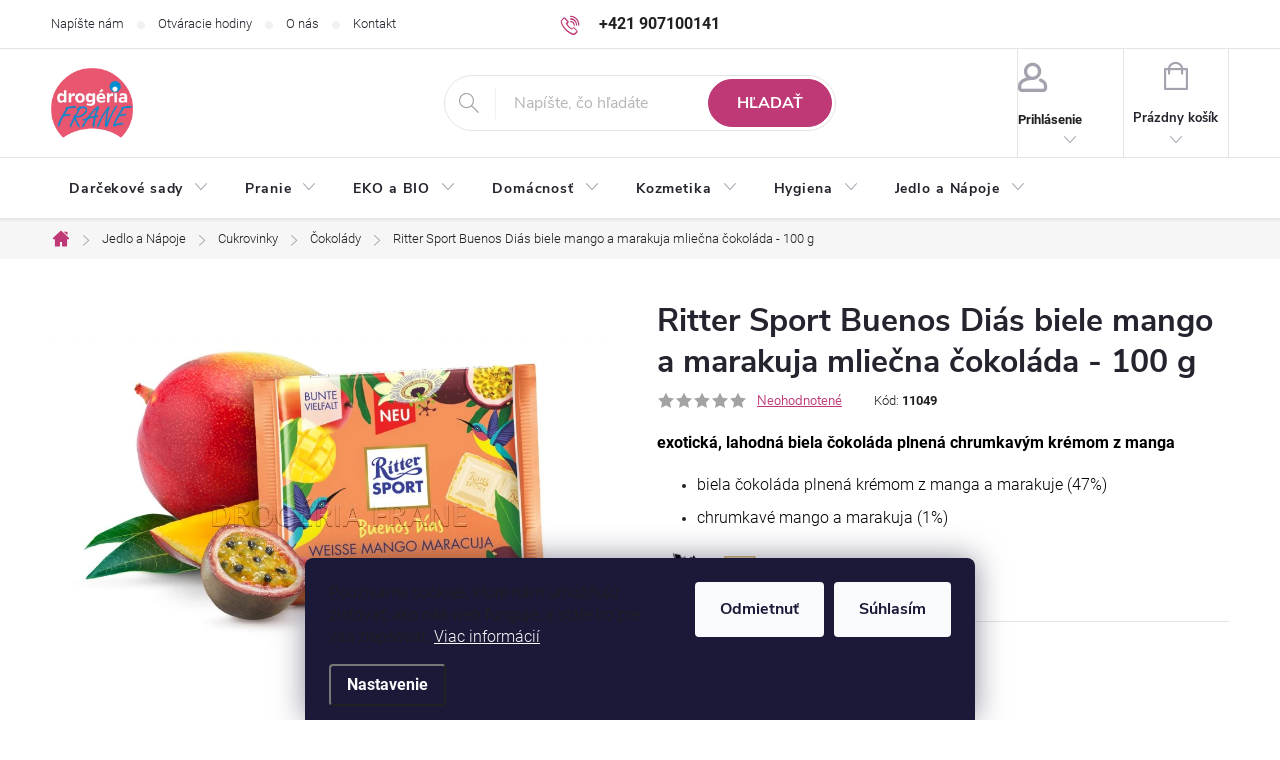

--- FILE ---
content_type: text/html; charset=utf-8
request_url: https://www.drogeriafrane.sk/cokolady/ritter-sport-buenos-dias-biele-mango-a-marakuja-mliecna-cokolada-100-g/
body_size: 33409
content:
<!doctype html><html lang="sk" dir="ltr" class="header-background-light external-fonts-loaded"><head><meta charset="utf-8" /><meta name="viewport" content="width=device-width,initial-scale=1" /><title>Ritter Sport Buenos Diás biele mango a marakuja mliečna čokoláda - 100 g | DrogériaFRANE.sk</title><link rel="preconnect" href="https://cdn.myshoptet.com" /><link rel="dns-prefetch" href="https://cdn.myshoptet.com" /><link rel="preload" href="https://cdn.myshoptet.com/prj/dist/master/cms/libs/jquery/jquery-1.11.3.min.js" as="script" /><link href="https://cdn.myshoptet.com/prj/dist/master/cms/templates/frontend_templates/shared/css/font-face/roboto.css" rel="stylesheet"><script>
dataLayer = [];
dataLayer.push({'shoptet' : {
    "pageId": 1885,
    "pageType": "productDetail",
    "currency": "EUR",
    "currencyInfo": {
        "decimalSeparator": ",",
        "exchangeRate": 1,
        "priceDecimalPlaces": 2,
        "symbol": "\u20ac",
        "symbolLeft": 0,
        "thousandSeparator": " "
    },
    "language": "sk",
    "projectId": 152676,
    "product": {
        "id": 11081,
        "guid": "ac5883ee-f3a8-11ea-b05d-0cc47a6c9370",
        "hasVariants": false,
        "codes": [
            {
                "code": 11049
            }
        ],
        "code": "11049",
        "name": "Ritter Sport Buenos Di\u00e1s biele mango a marakuja mlie\u010dna \u010dokol\u00e1da - 100 g",
        "appendix": "",
        "weight": "0",
        "manufacturer": "Ritter",
        "manufacturerGuid": "1EF53326A2A76E58A9B9DA0BA3DED3EE",
        "currentCategory": "Jedlo a N\u00e1poje | Cukrovinky | \u010cokol\u00e1dy",
        "currentCategoryGuid": "9897379c-cf26-11e8-a5ba-0cc47a6c92bc",
        "defaultCategory": "Jedlo a N\u00e1poje | Cukrovinky | \u010cokol\u00e1dy",
        "defaultCategoryGuid": "9897379c-cf26-11e8-a5ba-0cc47a6c92bc",
        "currency": "EUR",
        "priceWithVat": 1.55
    },
    "stocks": [
        {
            "id": 1,
            "title": "Drog\u00e9ria Frane sklad",
            "isDeliveryPoint": 1,
            "visibleOnEshop": 1
        },
        {
            "id": "ext",
            "title": "Sklad",
            "isDeliveryPoint": 0,
            "visibleOnEshop": 1
        }
    ],
    "cartInfo": {
        "id": null,
        "freeShipping": false,
        "freeShippingFrom": null,
        "leftToFreeGift": {
            "formattedPrice": "0 \u20ac",
            "priceLeft": 0
        },
        "freeGift": false,
        "leftToFreeShipping": {
            "priceLeft": null,
            "dependOnRegion": null,
            "formattedPrice": null
        },
        "discountCoupon": [],
        "getNoBillingShippingPrice": {
            "withoutVat": 0,
            "vat": 0,
            "withVat": 0
        },
        "cartItems": [],
        "taxMode": "ORDINARY"
    },
    "cart": [],
    "customer": {
        "priceRatio": 1,
        "priceListId": 1,
        "groupId": null,
        "registered": false,
        "mainAccount": false
    }
}});
dataLayer.push({'cookie_consent' : {
    "marketing": "denied",
    "analytics": "denied"
}});
document.addEventListener('DOMContentLoaded', function() {
    shoptet.consent.onAccept(function(agreements) {
        if (agreements.length == 0) {
            return;
        }
        dataLayer.push({
            'cookie_consent' : {
                'marketing' : (agreements.includes(shoptet.config.cookiesConsentOptPersonalisation)
                    ? 'granted' : 'denied'),
                'analytics': (agreements.includes(shoptet.config.cookiesConsentOptAnalytics)
                    ? 'granted' : 'denied')
            },
            'event': 'cookie_consent'
        });
    });
});
</script>

<!-- Google Tag Manager -->
<script>(function(w,d,s,l,i){w[l]=w[l]||[];w[l].push({'gtm.start':
new Date().getTime(),event:'gtm.js'});var f=d.getElementsByTagName(s)[0],
j=d.createElement(s),dl=l!='dataLayer'?'&l='+l:'';j.async=true;j.src=
'https://www.googletagmanager.com/gtm.js?id='+i+dl;f.parentNode.insertBefore(j,f);
})(window,document,'script','dataLayer','GTM-WBQD4H9');</script>
<!-- End Google Tag Manager -->

<meta property="og:type" content="website"><meta property="og:site_name" content="drogeriafrane.sk"><meta property="og:url" content="https://www.drogeriafrane.sk/cokolady/ritter-sport-buenos-dias-biele-mango-a-marakuja-mliecna-cokolada-100-g/"><meta property="og:title" content="Ritter Sport Buenos Diás biele mango a marakuja mliečna čokoláda - 100 g | DrogériaFRANE.sk"><meta name="author" content="DrogériaFRANE.sk"><meta name="web_author" content="Shoptet.sk"><meta name="dcterms.rightsHolder" content="www.drogeriafrane.sk"><meta name="robots" content="index,follow"><meta property="og:image" content="https://cdn.myshoptet.com/usr/www.drogeriafrane.sk/user/shop/big/11081_ritter-sport-buenos-dias-biele-mango-a-marakuja-mliecna-cokolada-100-g.png?660fb71c"><meta property="og:description" content="Ritter Sport Buenos Diás biele mango a marakuja mliečna čokoláda - 100 g najlacnejšie.  Expedícia do 1-2 dní ✓ TOP kvalita pre západný trh ✓ exotická, lahodná biela čokoláda plnená chrumkavým krémom z manga

biela čokoláda plnená krémom z manga a marakuje (47%)
chrumkavé mango a marakuja (1%)

   "><meta name="description" content="Ritter Sport Buenos Diás biele mango a marakuja mliečna čokoláda - 100 g najlacnejšie.  Expedícia do 1-2 dní ✓ TOP kvalita pre západný trh ✓ exotická, lahodná biela čokoláda plnená chrumkavým krémom z manga

biela čokoláda plnená krémom z manga a marakuje (47%)
chrumkavé mango a marakuja (1%)

   "><meta property="product:price:amount" content="1.55"><meta property="product:price:currency" content="EUR"><style>:root {--color-primary: #be3976;--color-primary-h: 332;--color-primary-s: 54%;--color-primary-l: 48%;--color-primary-hover: #2A4654;--color-primary-hover-h: 200;--color-primary-hover-s: 33%;--color-primary-hover-l: 25%;--color-secondary: #52a447;--color-secondary-h: 113;--color-secondary-s: 40%;--color-secondary-l: 46%;--color-secondary-hover: #2B8244;--color-secondary-hover-h: 137;--color-secondary-hover-s: 50%;--color-secondary-hover-l: 34%;--color-tertiary: #716f6f;--color-tertiary-h: 0;--color-tertiary-s: 1%;--color-tertiary-l: 44%;--color-tertiary-hover: #ffbb00;--color-tertiary-hover-h: 44;--color-tertiary-hover-s: 100%;--color-tertiary-hover-l: 50%;--color-header-background: #ffffff;--template-font: "Roboto";--template-headings-font: "Roboto";--header-background-url: url("[data-uri]");--cookies-notice-background: #1A1937;--cookies-notice-color: #F8FAFB;--cookies-notice-button-hover: #f5f5f5;--cookies-notice-link-hover: #27263f;--templates-update-management-preview-mode-content: "Náhľad aktualizácií šablóny je aktívny pre váš prehliadač."}</style>
    <script>var shoptet = shoptet || {};</script>
    <script src="https://cdn.myshoptet.com/prj/dist/master/shop/dist/main-3g-header.js.05f199e7fd2450312de2.js"></script>
<!-- User include --><!-- service 776(417) html code header -->
<link type="text/css" rel="stylesheet" media="all"  href="https://cdn.myshoptet.com/usr/paxio.myshoptet.com/user/documents/blank/style.css?v1602546"/>
<link href="https://cdn.myshoptet.com/prj/dist/master/shop/dist/font-shoptet-11.css.62c94c7785ff2cea73b2.css" rel="stylesheet">
<link href="https://cdn.myshoptet.com/usr/paxio.myshoptet.com/user/documents/blank/ikony.css?v9" rel="stylesheet">
<link type="text/css" rel="stylesheet" media="screen"  href="https://cdn.myshoptet.com/usr/paxio.myshoptet.com/user/documents/blank/preklady.css?v27" />
<link rel="stylesheet" href="https://cdn.myshoptet.com/usr/paxio.myshoptet.com/user/documents/blank/Slider/slick.css" />
<link rel="stylesheet" href="https://cdn.myshoptet.com/usr/paxio.myshoptet.com/user/documents/blank/Slider/slick-theme.css?v4" />
<link rel="stylesheet" href="https://cdn.myshoptet.com/usr/paxio.myshoptet.com/user/documents/blank/Slider/slick-classic.css?v3" />

<!-- api 473(125) html code header -->

                <style>
                    #order-billing-methods .radio-wrapper[data-guid="61ca3722-2db3-11f0-a6ff-0e98efab503b"]:not(.cgapplepay), #order-billing-methods .radio-wrapper[data-guid="61d43304-2db3-11f0-a6ff-0e98efab503b"]:not(.cggooglepay) {
                        display: none;
                    }
                </style>
                <script type="text/javascript">
                    document.addEventListener('DOMContentLoaded', function() {
                        if (getShoptetDataLayer('pageType') === 'billingAndShipping') {
                            
                try {
                    if (window.ApplePaySession && window.ApplePaySession.canMakePayments()) {
                        
                        if (document.querySelector('#order-billing-methods .radio-wrapper[data-guid="61ca3722-2db3-11f0-a6ff-0e98efab503b"]')) {
                            document.querySelector('#order-billing-methods .radio-wrapper[data-guid="61ca3722-2db3-11f0-a6ff-0e98efab503b"]').classList.add('cgapplepay');
                        }
                        
                    }
                } catch (err) {} 
            
                            
                const cgBaseCardPaymentMethod = {
                        type: 'CARD',
                        parameters: {
                            allowedAuthMethods: ["PAN_ONLY", "CRYPTOGRAM_3DS"],
                            allowedCardNetworks: [/*"AMEX", "DISCOVER", "INTERAC", "JCB",*/ "MASTERCARD", "VISA"]
                        }
                };
                
                function cgLoadScript(src, callback)
                {
                    var s,
                        r,
                        t;
                    r = false;
                    s = document.createElement('script');
                    s.type = 'text/javascript';
                    s.src = src;
                    s.onload = s.onreadystatechange = function() {
                        if ( !r && (!this.readyState || this.readyState == 'complete') )
                        {
                            r = true;
                            callback();
                        }
                    };
                    t = document.getElementsByTagName('script')[0];
                    t.parentNode.insertBefore(s, t);
                } 
                
                function cgGetGoogleIsReadyToPayRequest() {
                    return Object.assign(
                        {},
                        {
                            apiVersion: 2,
                            apiVersionMinor: 0
                        },
                        {
                            allowedPaymentMethods: [cgBaseCardPaymentMethod]
                        }
                    );
                }

                function onCgGooglePayLoaded() {
                    let paymentsClient = new google.payments.api.PaymentsClient({environment: 'PRODUCTION'});
                    paymentsClient.isReadyToPay(cgGetGoogleIsReadyToPayRequest()).then(function(response) {
                        if (response.result) {
                            
                        if (document.querySelector('#order-billing-methods .radio-wrapper[data-guid="61d43304-2db3-11f0-a6ff-0e98efab503b"]')) {
                            document.querySelector('#order-billing-methods .radio-wrapper[data-guid="61d43304-2db3-11f0-a6ff-0e98efab503b"]').classList.add('cggooglepay');
                        }
                        	 	 	 	 	 
                        }
                    })
                    .catch(function(err) {});
                }
                
                cgLoadScript('https://pay.google.com/gp/p/js/pay.js', onCgGooglePayLoaded);
            
                        }
                    });
                </script> 
                
<!-- project html code header -->
<!--Drobné zmeny-->


<style type="text/css">
/* Akcia */
.flag.flag-action {
    background-color: #e0475b;
 }
/* Novinka */
.flag.flag-new {
    background-color: #AA336A;
 }
 /*Zaoblenie rohov*/
.btn:not(.cart-count), .compact-form .form-control, .pagination > a, .pagination > strong, a.login-btn{
	border-radius: 30px;}
  
 /*Veľkosť loga*/
#header .site-name a img {max-height: 70px;}
</style>

<!--Šípky na slideroch-->
<style type="text/css">
.slick-prev, .slick-next {
	border-radius: 8px;
  height: 44px !important;
 }
.slick-prev.slick-arrow::before, .slick-next.slick-arrow::before {
  font-size: 13px;
  font-weight: 1000;
 }
</style>

<!--Fond a farba textu-->
<style type="text/css">
body {
	font-family: Roboto, Nunito Sans, Sans serif;
  font-weight: 300;
}

h1 {
  font-size: 32px
}

.p-short-description, p, ul, li, span {
	font-family: Roboto, Nunito Sans, Sans serif !important;
  color: #212121
}
.znacka, .zaruka {
	font-size: 16px
}
</style>

<!--Horné menu rozloženie-->
<style type="text/css">
.navigation-in>ul>li>a {padding-right: 18px; padding-left: 18px}
</style>

<!--Skrytie ikon-->
<style>
.link-icon.share.js-share-buttons-trigger {
	display: none
}
.site-msg.information {
  background-color: #CA3433;
  text-align: center !important
}
</style>

<!--Cena po prihlásení-->
<style>
:root {
/* Nastavenie štýlov, farieb*/
--registration-discount-border-radius: 10px;
--registration-discount-BG: #f1f1f1;
--registration-discount-BG-hover: #f1f1f1;
--registration-discount-btn-BG: #4C7D94;
--registration-discount-btn-BG-hover: #365B6D;
--registration-discount-title-color: #365B6D;
--registration-discount-price-color: #365B6D;
--registration-discount-btn-text-color: #fff;
--registration-discount-btn-icon-color: #fff;
--registration-discount-border-color: #365B6D;
}
</style>

<!-- /User include --><link rel="shortcut icon" href="/favicon.ico" type="image/x-icon" /><link rel="canonical" href="https://www.drogeriafrane.sk/cokolady/ritter-sport-buenos-dias-biele-mango-a-marakuja-mliecna-cokolada-100-g/" />    <script>
        var _hwq = _hwq || [];
        _hwq.push(['setKey', 'CE2060BC5BD88B3CD21F252F8610F544']);
        _hwq.push(['setTopPos', '0']);
        _hwq.push(['showWidget', '21']);
        (function() {
            var ho = document.createElement('script');
            ho.src = 'https://sk.im9.cz/direct/i/gjs.php?n=wdgt&sak=CE2060BC5BD88B3CD21F252F8610F544';
            var s = document.getElementsByTagName('script')[0]; s.parentNode.insertBefore(ho, s);
        })();
    </script>
<script>!function(){var t={9196:function(){!function(){var t=/\[object (Boolean|Number|String|Function|Array|Date|RegExp)\]/;function r(r){return null==r?String(r):(r=t.exec(Object.prototype.toString.call(Object(r))))?r[1].toLowerCase():"object"}function n(t,r){return Object.prototype.hasOwnProperty.call(Object(t),r)}function e(t){if(!t||"object"!=r(t)||t.nodeType||t==t.window)return!1;try{if(t.constructor&&!n(t,"constructor")&&!n(t.constructor.prototype,"isPrototypeOf"))return!1}catch(t){return!1}for(var e in t);return void 0===e||n(t,e)}function o(t,r,n){this.b=t,this.f=r||function(){},this.d=!1,this.a={},this.c=[],this.e=function(t){return{set:function(r,n){u(c(r,n),t.a)},get:function(r){return t.get(r)}}}(this),i(this,t,!n);var e=t.push,o=this;t.push=function(){var r=[].slice.call(arguments,0),n=e.apply(t,r);return i(o,r),n}}function i(t,n,o){for(t.c.push.apply(t.c,n);!1===t.d&&0<t.c.length;){if("array"==r(n=t.c.shift()))t:{var i=n,a=t.a;if("string"==r(i[0])){for(var f=i[0].split("."),s=f.pop(),p=(i=i.slice(1),0);p<f.length;p++){if(void 0===a[f[p]])break t;a=a[f[p]]}try{a[s].apply(a,i)}catch(t){}}}else if("function"==typeof n)try{n.call(t.e)}catch(t){}else{if(!e(n))continue;for(var l in n)u(c(l,n[l]),t.a)}o||(t.d=!0,t.f(t.a,n),t.d=!1)}}function c(t,r){for(var n={},e=n,o=t.split("."),i=0;i<o.length-1;i++)e=e[o[i]]={};return e[o[o.length-1]]=r,n}function u(t,o){for(var i in t)if(n(t,i)){var c=t[i];"array"==r(c)?("array"==r(o[i])||(o[i]=[]),u(c,o[i])):e(c)?(e(o[i])||(o[i]={}),u(c,o[i])):o[i]=c}}window.DataLayerHelper=o,o.prototype.get=function(t){var r=this.a;t=t.split(".");for(var n=0;n<t.length;n++){if(void 0===r[t[n]])return;r=r[t[n]]}return r},o.prototype.flatten=function(){this.b.splice(0,this.b.length),this.b[0]={},u(this.a,this.b[0])}}()}},r={};function n(e){var o=r[e];if(void 0!==o)return o.exports;var i=r[e]={exports:{}};return t[e](i,i.exports,n),i.exports}n.n=function(t){var r=t&&t.__esModule?function(){return t.default}:function(){return t};return n.d(r,{a:r}),r},n.d=function(t,r){for(var e in r)n.o(r,e)&&!n.o(t,e)&&Object.defineProperty(t,e,{enumerable:!0,get:r[e]})},n.o=function(t,r){return Object.prototype.hasOwnProperty.call(t,r)},function(){"use strict";n(9196)}()}();</script><style>/* custom background */@media (min-width: 992px) {body {background-color: #ffffff ;background-position: top center;background-repeat: no-repeat;background-attachment: scroll;}}</style>    <!-- Global site tag (gtag.js) - Google Analytics -->
    <script async src="https://www.googletagmanager.com/gtag/js?id=G-3X9406Q4EG"></script>
    <script>
        
        window.dataLayer = window.dataLayer || [];
        function gtag(){dataLayer.push(arguments);}
        

                    console.debug('default consent data');

            gtag('consent', 'default', {"ad_storage":"denied","analytics_storage":"denied","ad_user_data":"denied","ad_personalization":"denied","wait_for_update":500});
            dataLayer.push({
                'event': 'default_consent'
            });
        
        gtag('js', new Date());

                gtag('config', 'UA-91009880-1', { 'groups': "UA" });
        
                gtag('config', 'G-3X9406Q4EG', {"groups":"GA4","send_page_view":false,"content_group":"productDetail","currency":"EUR","page_language":"sk"});
        
                gtag('config', 'AW-860955271', {"allow_enhanced_conversions":true});
        
        
        
        
        
                    gtag('event', 'page_view', {"send_to":"GA4","page_language":"sk","content_group":"productDetail","currency":"EUR"});
        
                gtag('set', 'currency', 'EUR');

        gtag('event', 'view_item', {
            "send_to": "UA",
            "items": [
                {
                    "id": "11049",
                    "name": "Ritter Sport Buenos Di\u00e1s biele mango a marakuja mlie\u010dna \u010dokol\u00e1da - 100 g",
                    "category": "Jedlo a N\u00e1poje \/ Cukrovinky \/ \u010cokol\u00e1dy",
                                        "brand": "Ritter",
                                                            "price": 1.3
                }
            ]
        });
        
        
        
        
        
                    gtag('event', 'view_item', {"send_to":"GA4","page_language":"sk","content_group":"productDetail","value":1.3,"currency":"EUR","items":[{"item_id":"11049","item_name":"Ritter Sport Buenos Di\u00e1s biele mango a marakuja mlie\u010dna \u010dokol\u00e1da - 100 g","item_brand":"Ritter","item_category":"Jedlo a N\u00e1poje","item_category2":"Cukrovinky","item_category3":"\u010cokol\u00e1dy","price":1.3,"quantity":1,"index":0}]});
        
        
        
        
        
        
        
        document.addEventListener('DOMContentLoaded', function() {
            if (typeof shoptet.tracking !== 'undefined') {
                for (var id in shoptet.tracking.bannersList) {
                    gtag('event', 'view_promotion', {
                        "send_to": "UA",
                        "promotions": [
                            {
                                "id": shoptet.tracking.bannersList[id].id,
                                "name": shoptet.tracking.bannersList[id].name,
                                "position": shoptet.tracking.bannersList[id].position
                            }
                        ]
                    });
                }
            }

            shoptet.consent.onAccept(function(agreements) {
                if (agreements.length !== 0) {
                    console.debug('gtag consent accept');
                    var gtagConsentPayload =  {
                        'ad_storage': agreements.includes(shoptet.config.cookiesConsentOptPersonalisation)
                            ? 'granted' : 'denied',
                        'analytics_storage': agreements.includes(shoptet.config.cookiesConsentOptAnalytics)
                            ? 'granted' : 'denied',
                                                                                                'ad_user_data': agreements.includes(shoptet.config.cookiesConsentOptPersonalisation)
                            ? 'granted' : 'denied',
                        'ad_personalization': agreements.includes(shoptet.config.cookiesConsentOptPersonalisation)
                            ? 'granted' : 'denied',
                        };
                    console.debug('update consent data', gtagConsentPayload);
                    gtag('consent', 'update', gtagConsentPayload);
                    dataLayer.push(
                        { 'event': 'update_consent' }
                    );
                }
            });
        });
    </script>
<script>
    (function(t, r, a, c, k, i, n, g) { t['ROIDataObject'] = k;
    t[k]=t[k]||function(){ (t[k].q=t[k].q||[]).push(arguments) },t[k].c=i;n=r.createElement(a),
    g=r.getElementsByTagName(a)[0];n.async=1;n.src=c;g.parentNode.insertBefore(n,g)
    })(window, document, 'script', '//www.heureka.sk/ocm/sdk.js?source=shoptet&version=2&page=product_detail', 'heureka', 'sk');

    heureka('set_user_consent', 0);
</script>
</head><body class="desktop id-1885 in-cokolady template-11 type-product type-detail one-column-body columns-mobile-2 columns-3 blank-mode blank-mode-css ums_forms_redesign--off ums_a11y_category_page--on ums_discussion_rating_forms--off ums_flags_display_unification--on ums_a11y_login--on mobile-header-version-1">
        <div id="fb-root"></div>
        <script>
            window.fbAsyncInit = function() {
                FB.init({
//                    appId            : 'your-app-id',
                    autoLogAppEvents : true,
                    xfbml            : true,
                    version          : 'v19.0'
                });
            };
        </script>
        <script async defer crossorigin="anonymous" src="https://connect.facebook.net/sk_SK/sdk.js"></script>
<!-- Google Tag Manager (noscript) -->
<noscript><iframe src="https://www.googletagmanager.com/ns.html?id=GTM-WBQD4H9"
height="0" width="0" style="display:none;visibility:hidden"></iframe></noscript>
<!-- End Google Tag Manager (noscript) -->

    <div class="siteCookies siteCookies--bottom siteCookies--dark js-siteCookies" role="dialog" data-testid="cookiesPopup" data-nosnippet>
        <div class="siteCookies__form">
            <div class="siteCookies__content">
                <div class="siteCookies__text">
                    <span>Používame cookies, ktoré nám umožňujú zisťovať, ako náš web funguje, a stále ho pre vás zlepšovať. <a href="/ochrana-osobnych-udajov/" target="_blank" rel="noopener noreferrer">Viac informácií</a></span>
                </div>
                <p class="siteCookies__links">
                    <button class="siteCookies__link js-cookies-settings" aria-label="Nastavenia cookies" data-testid="cookiesSettings">Nastavenie</button>
                </p>
            </div>
            <div class="siteCookies__buttonWrap">
                                    <button class="siteCookies__button js-cookiesConsentSubmit" value="reject" aria-label="Odmietnuť cookies" data-testid="buttonCookiesReject">Odmietnuť</button>
                                <button class="siteCookies__button js-cookiesConsentSubmit" value="all" aria-label="Prijať cookies" data-testid="buttonCookiesAccept">Súhlasím</button>
            </div>
        </div>
        <script>
            document.addEventListener("DOMContentLoaded", () => {
                const siteCookies = document.querySelector('.js-siteCookies');
                document.addEventListener("scroll", shoptet.common.throttle(() => {
                    const st = document.documentElement.scrollTop;
                    if (st > 1) {
                        siteCookies.classList.add('siteCookies--scrolled');
                    } else {
                        siteCookies.classList.remove('siteCookies--scrolled');
                    }
                }, 100));
            });
        </script>
    </div>
<a href="#content" class="skip-link sr-only">Prejsť na obsah</a><div class="overall-wrapper"><div class="user-action"><div class="container">
    <div class="user-action-in">
                    <div id="login" class="user-action-login popup-widget login-widget" role="dialog" aria-labelledby="loginHeading">
        <div class="popup-widget-inner">
                            <h2 id="loginHeading">Prihlásenie k vášmu účtu</h2><div id="customerLogin"><form action="/action/Customer/Login/" method="post" id="formLoginIncluded" class="csrf-enabled formLogin" data-testid="formLogin"><input type="hidden" name="referer" value="" /><div class="form-group"><div class="input-wrapper email js-validated-element-wrapper no-label"><input type="email" name="email" class="form-control" autofocus placeholder="E-mailová adresa (napr. jan@novak.sk)" data-testid="inputEmail" autocomplete="email" required /></div></div><div class="form-group"><div class="input-wrapper password js-validated-element-wrapper no-label"><input type="password" name="password" class="form-control" placeholder="Heslo" data-testid="inputPassword" autocomplete="current-password" required /><span class="no-display">Nemôžete vyplniť toto pole</span><input type="text" name="surname" value="" class="no-display" /></div></div><div class="form-group"><div class="login-wrapper"><button type="submit" class="btn btn-secondary btn-text btn-login" data-testid="buttonSubmit">Prihlásiť sa</button><div class="password-helper"><a href="/registracia/" data-testid="signup" rel="nofollow">Nová registrácia</a><a href="/klient/zabudnute-heslo/" rel="nofollow">Zabudnuté heslo</a></div></div></div><div class="social-login-buttons"><div class="social-login-buttons-divider"><span>alebo</span></div><div class="form-group"><a href="/action/Social/login/?provider=Facebook" class="login-btn facebook" rel="nofollow"><span class="login-facebook-icon"></span><strong>Prihlásiť sa cez Facebook</strong></a></div><div class="form-group"><a href="/action/Social/login/?provider=Google" class="login-btn google" rel="nofollow"><span class="login-google-icon"></span><strong>Prihlásiť sa cez Google</strong></a></div></div></form>
</div>                    </div>
    </div>

                            <div id="cart-widget" class="user-action-cart popup-widget cart-widget loader-wrapper" data-testid="popupCartWidget" role="dialog" aria-hidden="true">
    <div class="popup-widget-inner cart-widget-inner place-cart-here">
        <div class="loader-overlay">
            <div class="loader"></div>
        </div>
    </div>

    <div class="cart-widget-button">
        <a href="/kosik/" class="btn btn-conversion" id="continue-order-button" rel="nofollow" data-testid="buttonNextStep">Pokračovať do košíka</a>
    </div>
</div>
            </div>
</div>
</div><div class="top-navigation-bar" data-testid="topNavigationBar">

    <div class="container">

        <div class="top-navigation-contacts">
            <strong>Zákaznícka podpora:</strong><a href="tel:+421907100141" class="project-phone" aria-label="Zavolať na +421907100141" data-testid="contactboxPhone"><span>+421 907100141</span></a><a href="mailto:shop@drogeriafrane.sk" class="project-email" data-testid="contactboxEmail"><span>shop@drogeriafrane.sk</span></a>        </div>

                            <div class="top-navigation-menu">
                <div class="top-navigation-menu-trigger"></div>
                <ul class="top-navigation-bar-menu">
                                            <li class="top-navigation-menu-item--6">
                            <a href="/napiste-nam/" target="blank">Napíšte nám</a>
                        </li>
                                            <li class="top-navigation-menu-item-3205">
                            <a href="/otvaracie-hodiny/" target="blank">Otváracie hodiny</a>
                        </li>
                                            <li class="top-navigation-menu-item-2342">
                            <a href="/o-nas/" target="blank">O nás</a>
                        </li>
                                            <li class="top-navigation-menu-item-29">
                            <a href="/kontakt/" target="blank">Kontakt</a>
                        </li>
                                    </ul>
                <ul class="top-navigation-bar-menu-helper"></ul>
            </div>
        
        <div class="top-navigation-tools">
            <div class="responsive-tools">
                <a href="#" class="toggle-window" data-target="search" aria-label="Hľadať" data-testid="linkSearchIcon"></a>
                                                            <a href="#" class="toggle-window" data-target="login"></a>
                                                    <a href="#" class="toggle-window" data-target="navigation" aria-label="Menu" data-testid="hamburgerMenu"></a>
            </div>
                        <button class="top-nav-button top-nav-button-login toggle-window" type="button" data-target="login" aria-haspopup="dialog" aria-controls="login" aria-expanded="false" data-testid="signin"><span>Prihlásenie</span></button>        </div>

    </div>

</div>
<header id="header"><div class="container navigation-wrapper">
    <div class="header-top">
        <div class="site-name-wrapper">
            <div class="site-name"><a href="/" data-testid="linkWebsiteLogo"><img src="https://cdn.myshoptet.com/usr/www.drogeriafrane.sk/user/logos/logo-frane.png" alt="DrogériaFRANE.sk" fetchpriority="low" /></a></div>        </div>
        <div class="search" itemscope itemtype="https://schema.org/WebSite">
            <meta itemprop="headline" content="Čokolády"/><meta itemprop="url" content="https://www.drogeriafrane.sk"/><meta itemprop="text" content="Ritter Sport Buenos Diás biele mango a marakuja mliečna čokoláda - 100 g najlacnejšie. Expedícia do 1-2 dní ✓ TOP kvalita pre západný trh ✓ exotická, lahodná biela čokoláda plnená chrumkavým krémom z manga biela čokoláda plnená krémom z manga a marakuje (47%) chrumkavé mango a marakuja (1%) &amp;amp;nbsp; &amp;amp;nbsp;"/>            <form action="/action/ProductSearch/prepareString/" method="post"
    id="formSearchForm" class="search-form compact-form js-search-main"
    itemprop="potentialAction" itemscope itemtype="https://schema.org/SearchAction" data-testid="searchForm">
    <fieldset>
        <meta itemprop="target"
            content="https://www.drogeriafrane.sk/vyhladavanie/?string={string}"/>
        <input type="hidden" name="language" value="sk"/>
        
            
<input
    type="search"
    name="string"
        class="query-input form-control search-input js-search-input"
    placeholder="Napíšte, čo hľadáte"
    autocomplete="off"
    required
    itemprop="query-input"
    aria-label="Vyhľadávanie"
    data-testid="searchInput"
>
            <button type="submit" class="btn btn-default" data-testid="searchBtn">Hľadať</button>
        
    </fieldset>
</form>
        </div>
        <div class="navigation-buttons">
                
    <a href="/kosik/" class="btn btn-icon toggle-window cart-count" data-target="cart" data-hover="true" data-redirect="true" data-testid="headerCart" rel="nofollow" aria-haspopup="dialog" aria-expanded="false" aria-controls="cart-widget">
        
                <span class="sr-only">Nákupný košík</span>
        
            <span class="cart-price visible-lg-inline-block" data-testid="headerCartPrice">
                                    Prázdny košík                            </span>
        
    
            </a>
        </div>
    </div>
    <nav id="navigation" aria-label="Hlavné menu" data-collapsible="true"><div class="navigation-in menu"><ul class="menu-level-1" role="menubar" data-testid="headerMenuItems"><li class="menu-item-2084 ext" role="none"><a href="/darcekove-kozmeticke-sady/" data-testid="headerMenuItem" role="menuitem" aria-haspopup="true" aria-expanded="false"><b>Darčekové sady</b><span class="submenu-arrow"></span></a><ul class="menu-level-2" aria-label="Darčekové sady" tabindex="-1" role="menu"><li class="menu-item-2628" role="none"><a href="/darcekove-kozmeticke-sady-detske/" class="menu-image" data-testid="headerMenuItem" tabindex="-1" aria-hidden="true"><img src="data:image/svg+xml,%3Csvg%20width%3D%22140%22%20height%3D%22100%22%20xmlns%3D%22http%3A%2F%2Fwww.w3.org%2F2000%2Fsvg%22%3E%3C%2Fsvg%3E" alt="" aria-hidden="true" width="140" height="100"  data-src="https://cdn.myshoptet.com/usr/www.drogeriafrane.sk/user/categories/thumb/penaten2.jpg" fetchpriority="low" /></a><div><a href="/darcekove-kozmeticke-sady-detske/" data-testid="headerMenuItem" role="menuitem"><span>Darčekove sady Detské</span></a>
                        </div></li><li class="menu-item-1617" role="none"><a href="/darcekove-kozmeticke-sady-damske/" class="menu-image" data-testid="headerMenuItem" tabindex="-1" aria-hidden="true"><img src="data:image/svg+xml,%3Csvg%20width%3D%22140%22%20height%3D%22100%22%20xmlns%3D%22http%3A%2F%2Fwww.w3.org%2F2000%2Fsvg%22%3E%3C%2Fsvg%3E" alt="" aria-hidden="true" width="140" height="100"  data-src="https://cdn.myshoptet.com/usr/www.drogeriafrane.sk/user/categories/thumb/pantene-your-golden-intensiv-repair-darcekova-sada-na-suche-a-poskodene-vlasy.png" fetchpriority="low" /></a><div><a href="/darcekove-kozmeticke-sady-damske/" data-testid="headerMenuItem" role="menuitem"><span>Darčekové sady Dámske</span></a>
                        </div></li><li class="menu-item-1614" role="none"><a href="/darcekove-kozmeticke-sady-panske/" class="menu-image" data-testid="headerMenuItem" tabindex="-1" aria-hidden="true"><img src="data:image/svg+xml,%3Csvg%20width%3D%22140%22%20height%3D%22100%22%20xmlns%3D%22http%3A%2F%2Fwww.w3.org%2F2000%2Fsvg%22%3E%3C%2Fsvg%3E" alt="" aria-hidden="true" width="140" height="100"  data-src="https://cdn.myshoptet.com/usr/www.drogeriafrane.sk/user/categories/thumb/reebok-move-inspire-panska-darcekova-sada-toaletny-parfum-100-ml--sprchovy-gel-250-ml--toaletna-taska.jpg" fetchpriority="low" /></a><div><a href="/darcekove-kozmeticke-sady-panske/" data-testid="headerMenuItem" role="menuitem"><span>Darčekové sady Pánske</span></a>
                        </div></li></ul></li>
<li class="menu-item-2282 ext" role="none"><a href="/pranie/" data-testid="headerMenuItem" role="menuitem" aria-haspopup="true" aria-expanded="false"><b>Pranie</b><span class="submenu-arrow"></span></a><ul class="menu-level-2" aria-label="Pranie" tabindex="-1" role="menu"><li class="menu-item-684 has-third-level" role="none"><a href="/avivaze/" class="menu-image" data-testid="headerMenuItem" tabindex="-1" aria-hidden="true"><img src="data:image/svg+xml,%3Csvg%20width%3D%22140%22%20height%3D%22100%22%20xmlns%3D%22http%3A%2F%2Fwww.w3.org%2F2000%2Fsvg%22%3E%3C%2Fsvg%3E" alt="" aria-hidden="true" width="140" height="100"  data-src="https://cdn.myshoptet.com/usr/www.drogeriafrane.sk/user/categories/thumb/avivaz-softlan-windfrisch-modra-1-l-34-prani.png" fetchpriority="low" /></a><div><a href="/avivaze/" data-testid="headerMenuItem" role="menuitem"><span>Aviváže FAV</span></a>
                                                    <ul class="menu-level-3" role="menu">
                                                                    <li class="menu-item-747" role="none">
                                        <a href="/parfumy-a-parfumove-perlicky-do-pracky/" data-testid="headerMenuItem" role="menuitem">
                                            Parfumy a Parfumové perličky do práčky</a>,                                    </li>
                                                                    <li class="menu-item-3124" role="none">
                                        <a href="/sensitive-avivaze/" data-testid="headerMenuItem" role="menuitem">
                                            Sensitive aviváže</a>,                                    </li>
                                                                    <li class="menu-item-3118" role="none">
                                        <a href="/talianske-avivaze/" data-testid="headerMenuItem" role="menuitem">
                                            Talianske aviváže</a>,                                    </li>
                                                                    <li class="menu-item-3121" role="none">
                                        <a href="/nemecke-avivaze/" data-testid="headerMenuItem" role="menuitem">
                                            Nemecké aviváže</a>,                                    </li>
                                                                    <li class="menu-item-3127" role="none">
                                        <a href="/francuzsko--anglicko-avivaze/" data-testid="headerMenuItem" role="menuitem">
                                            Francúzsko, Anglicko - aviváže</a>,                                    </li>
                                                                    <li class="menu-item-3137" role="none">
                                        <a href="/so-slovenskym-popisom-2/" data-testid="headerMenuItem" role="menuitem">
                                            So slovenským popisom</a>                                    </li>
                                                            </ul>
                        </div></li><li class="menu-item-696 has-third-level" role="none"><a href="/gely-na-pranie/" class="menu-image" data-testid="headerMenuItem" tabindex="-1" aria-hidden="true"><img src="data:image/svg+xml,%3Csvg%20width%3D%22140%22%20height%3D%22100%22%20xmlns%3D%22http%3A%2F%2Fwww.w3.org%2F2000%2Fsvg%22%3E%3C%2Fsvg%3E" alt="" aria-hidden="true" width="140" height="100"  data-src="https://cdn.myshoptet.com/usr/www.drogeriafrane.sk/user/categories/thumb/8720181070457.jpg" fetchpriority="low" /></a><div><a href="/gely-na-pranie/" data-testid="headerMenuItem" role="menuitem"><span>Gély na pranie FAV</span></a>
                                                    <ul class="menu-level-3" role="menu">
                                                                    <li class="menu-item-2381" role="none">
                                        <a href="/dezinfekcne-gely-na-pranie/" data-testid="headerMenuItem" role="menuitem">
                                            Dezinfekné gély na pranie</a>,                                    </li>
                                                                    <li class="menu-item-3082" role="none">
                                        <a href="/eko-a-bio-gely/" data-testid="headerMenuItem" role="menuitem">
                                            EKO a BIO gély na pranie</a>,                                    </li>
                                                                    <li class="menu-item-1937" role="none">
                                        <a href="/gely-na-pranie-na-vlnu-a-hodvab/" data-testid="headerMenuItem" role="menuitem">
                                            Na vlnu a hodváb</a>,                                    </li>
                                                                    <li class="menu-item-1752" role="none">
                                        <a href="/gely-na-pranie-sportoveho-oblecenia/" data-testid="headerMenuItem" role="menuitem">
                                            Športové oblečenie</a>,                                    </li>
                                                                    <li class="menu-item-945" role="none">
                                        <a href="/gely-na-pranie-na-cierne-pradlo/" data-testid="headerMenuItem" role="menuitem">
                                            Čierne prádlo</a>,                                    </li>
                                                                    <li class="menu-item-2252" role="none">
                                        <a href="/sensitive-gely-na-pranie-na-citlivu-pokozku/" data-testid="headerMenuItem" role="menuitem">
                                            Sensitive gély na pranie na citlivú pokožku</a>,                                    </li>
                                                                    <li class="menu-item-3085" role="none">
                                        <a href="/gely-na-pranie-na-farebne-oblecenie/" data-testid="headerMenuItem" role="menuitem">
                                            na Farebné oblečenie</a>,                                    </li>
                                                                    <li class="menu-item-3088" role="none">
                                        <a href="/gely-na-pranie-univerzalne/" data-testid="headerMenuItem" role="menuitem">
                                            na Biele a stálofarebné oblečenie</a>,                                    </li>
                                                                    <li class="menu-item-3091" role="none">
                                        <a href="/talianske-gely-na-pranie/" data-testid="headerMenuItem" role="menuitem">
                                            krajina pôvodu - Taliansko</a>,                                    </li>
                                                                    <li class="menu-item-3094" role="none">
                                        <a href="/nemecke-gely-na-pranie/" data-testid="headerMenuItem" role="menuitem">
                                            krajina pôvodu - Nemecko</a>                                    </li>
                                                            </ul>
                        </div></li><li class="menu-item-831 has-third-level" role="none"><a href="/prasky-na-pranie/" class="menu-image" data-testid="headerMenuItem" tabindex="-1" aria-hidden="true"><img src="data:image/svg+xml,%3Csvg%20width%3D%22140%22%20height%3D%22100%22%20xmlns%3D%22http%3A%2F%2Fwww.w3.org%2F2000%2Fsvg%22%3E%3C%2Fsvg%3E" alt="" aria-hidden="true" width="140" height="100"  data-src="https://cdn.myshoptet.com/usr/www.drogeriafrane.sk/user/categories/thumb/prasok-na-pranie-ariel-actilift-alpine-4-55-kg-70-prani.jpg" fetchpriority="low" /></a><div><a href="/prasky-na-pranie/" data-testid="headerMenuItem" role="menuitem"><span>Prášky na pranie</span></a>
                                                    <ul class="menu-level-3" role="menu">
                                                                    <li class="menu-item-855" role="none">
                                        <a href="/prasky-na-pranie-zaclon-a-jemne-oblecenie/" data-testid="headerMenuItem" role="menuitem">
                                            na záclony a jemné oblečenie</a>,                                    </li>
                                                                    <li class="menu-item-3190" role="none">
                                        <a href="/prasky-na-pranie-sensitive-2/" data-testid="headerMenuItem" role="menuitem">
                                            Na citlivú pokožku</a>,                                    </li>
                                                                    <li class="menu-item-3157" role="none">
                                        <a href="/prasky-na-pranie-na-biele-a-svetle-pradlo/" data-testid="headerMenuItem" role="menuitem">
                                            na biele a svetlé prádlo</a>,                                    </li>
                                                                    <li class="menu-item-3154" role="none">
                                        <a href="/prasky-na-pranie-na-farebne-a-tmave-pradlo/" data-testid="headerMenuItem" role="menuitem">
                                            na farebné prádlo</a>,                                    </li>
                                                                    <li class="menu-item-3145" role="none">
                                        <a href="/nemecke-pracie-prasky/" data-testid="headerMenuItem" role="menuitem">
                                            krajina pôvodu - Nemecko</a>,                                    </li>
                                                                    <li class="menu-item-3148" role="none">
                                        <a href="/talianske-prasky-na-pranie/" data-testid="headerMenuItem" role="menuitem">
                                            krajina pôvodu - Taliansko</a>,                                    </li>
                                                                    <li class="menu-item-3193" role="none">
                                        <a href="/spanielsko-pracie-prasky/" data-testid="headerMenuItem" role="menuitem">
                                            krajina pôvodu - Španielsko</a>,                                    </li>
                                                                    <li class="menu-item-3199" role="none">
                                        <a href="/slovenske-prasky-na-pranie/" data-testid="headerMenuItem" role="menuitem">
                                            Krajina pôvodu - Slovensko</a>                                    </li>
                                                            </ul>
                        </div></li><li class="menu-item-1359 has-third-level" role="none"><a href="/odstranovace-skvrn--bielenie/" class="menu-image" data-testid="headerMenuItem" tabindex="-1" aria-hidden="true"><img src="data:image/svg+xml,%3Csvg%20width%3D%22140%22%20height%3D%22100%22%20xmlns%3D%22http%3A%2F%2Fwww.w3.org%2F2000%2Fsvg%22%3E%3C%2Fsvg%3E" alt="" aria-hidden="true" width="140" height="100"  data-src="https://cdn.myshoptet.com/usr/www.drogeriafrane.sk/user/categories/thumb/__kvrny3.jpg" fetchpriority="low" /></a><div><a href="/odstranovace-skvrn--bielenie/" data-testid="headerMenuItem" role="menuitem"><span>Odstraňovače škvŕn, bielenie, farbenie FAV</span></a>
                                                    <ul class="menu-level-3" role="menu">
                                                                    <li class="menu-item-2749" role="none">
                                        <a href="/farbenie-textilu/" data-testid="headerMenuItem" role="menuitem">
                                            Farbenie textilu</a>,                                    </li>
                                                                    <li class="menu-item-3021" role="none">
                                        <a href="/bielenie-pradla/" data-testid="headerMenuItem" role="menuitem">
                                            BIelenie prádla</a>,                                    </li>
                                                                    <li class="menu-item-1545" role="none">
                                        <a href="/odstranovace-skvrn-mydla/" data-testid="headerMenuItem" role="menuitem">
                                            Odstraňovače škvŕn - mydlá</a>,                                    </li>
                                                                    <li class="menu-item-1788" role="none">
                                        <a href="/odstranovace-skvrn-tekute-/" data-testid="headerMenuItem" role="menuitem">
                                            Tekuté odstraňovače škvŕn</a>,                                    </li>
                                                                    <li class="menu-item-1791" role="none">
                                        <a href="/praskove-odstranovace-skvrn/" data-testid="headerMenuItem" role="menuitem">
                                            Práškové odstraňovače škvŕn</a>                                    </li>
                                                            </ul>
                        </div></li><li class="menu-item-813 has-third-level" role="none"><a href="/kapsule-na-pranie/" class="menu-image" data-testid="headerMenuItem" tabindex="-1" aria-hidden="true"><img src="data:image/svg+xml,%3Csvg%20width%3D%22140%22%20height%3D%22100%22%20xmlns%3D%22http%3A%2F%2Fwww.w3.org%2F2000%2Fsvg%22%3E%3C%2Fsvg%3E" alt="" aria-hidden="true" width="140" height="100"  data-src="https://cdn.myshoptet.com/usr/www.drogeriafrane.sk/user/categories/thumb/kapsula.jpg" fetchpriority="low" /></a><div><a href="/kapsule-na-pranie/" data-testid="headerMenuItem" role="menuitem"><span>Kapsule na pranie</span></a>
                                                    <ul class="menu-level-3" role="menu">
                                                                    <li class="menu-item-3184" role="none">
                                        <a href="/kapsule-na-pranie-sensitive-2/" data-testid="headerMenuItem" role="menuitem">
                                            sensitive</a>,                                    </li>
                                                                    <li class="menu-item-3178" role="none">
                                        <a href="/kapsule-na-pranie-na-biele-pradlo/" data-testid="headerMenuItem" role="menuitem">
                                            na biele a svetlé prádlo</a>,                                    </li>
                                                                    <li class="menu-item-3181" role="none">
                                        <a href="/kapsule-na-pranie-na-farebne-pradlo/" data-testid="headerMenuItem" role="menuitem">
                                            na farebné prádlo</a>,                                    </li>
                                                                    <li class="menu-item-942" role="none">
                                        <a href="/kapsule-na-pranie-na-cierne-pradlo/" data-testid="headerMenuItem" role="menuitem">
                                            na čierne prádlo</a>,                                    </li>
                                                                    <li class="menu-item-3172" role="none">
                                        <a href="/kapsule-dovezene-zo-zahranicia/" data-testid="headerMenuItem" role="menuitem">
                                            dovoz zo zahraničia</a>,                                    </li>
                                                                    <li class="menu-item-3187" role="none">
                                        <a href="/kapsule-na-pranie-so-slovenskym-popisom/" data-testid="headerMenuItem" role="menuitem">
                                            so slovenským popisom</a>                                    </li>
                                                            </ul>
                        </div></li><li class="menu-item-1803" role="none"><a href="/mydla-na-pranie/" class="menu-image" data-testid="headerMenuItem" tabindex="-1" aria-hidden="true"><img src="data:image/svg+xml,%3Csvg%20width%3D%22140%22%20height%3D%22100%22%20xmlns%3D%22http%3A%2F%2Fwww.w3.org%2F2000%2Fsvg%22%3E%3C%2Fsvg%3E" alt="" aria-hidden="true" width="140" height="100"  data-src="https://cdn.myshoptet.com/usr/www.drogeriafrane.sk/user/categories/thumb/marseillske-mydlo-spuma-si-sciampagna-marsiglia-250-g.png" fetchpriority="low" /></a><div><a href="/mydla-na-pranie/" data-testid="headerMenuItem" role="menuitem"><span>Mydlá na pranie</span></a>
                        </div></li><li class="menu-item-2787" role="none"><a href="/listy-na-pranie/" class="menu-image" data-testid="headerMenuItem" tabindex="-1" aria-hidden="true"><img src="data:image/svg+xml,%3Csvg%20width%3D%22140%22%20height%3D%22100%22%20xmlns%3D%22http%3A%2F%2Fwww.w3.org%2F2000%2Fsvg%22%3E%3C%2Fsvg%3E" alt="" aria-hidden="true" width="140" height="100"  data-src="https://cdn.myshoptet.com/usr/www.drogeriafrane.sk/user/categories/thumb/uploads.jpg" fetchpriority="low" /></a><div><a href="/listy-na-pranie/" data-testid="headerMenuItem" role="menuitem"><span>Listy na pranie</span></a>
                        </div></li><li class="menu-item-1404" role="none"><a href="/nicenie-bakterii/" class="menu-image" data-testid="headerMenuItem" tabindex="-1" aria-hidden="true"><img src="data:image/svg+xml,%3Csvg%20width%3D%22140%22%20height%3D%22100%22%20xmlns%3D%22http%3A%2F%2Fwww.w3.org%2F2000%2Fsvg%22%3E%3C%2Fsvg%3E" alt="" aria-hidden="true" width="140" height="100"  data-src="https://cdn.myshoptet.com/usr/www.drogeriafrane.sk/user/categories/thumb/bakt__rie.jpg" fetchpriority="low" /></a><div><a href="/nicenie-bakterii/" data-testid="headerMenuItem" role="menuitem"><span>Ničenie baktérii na textíliach</span></a>
                        </div></li><li class="menu-item-858" role="none"><a href="/obrusky-do-pracky/" class="menu-image" data-testid="headerMenuItem" tabindex="-1" aria-hidden="true"><img src="data:image/svg+xml,%3Csvg%20width%3D%22140%22%20height%3D%22100%22%20xmlns%3D%22http%3A%2F%2Fwww.w3.org%2F2000%2Fsvg%22%3E%3C%2Fsvg%3E" alt="" aria-hidden="true" width="140" height="100"  data-src="https://cdn.myshoptet.com/usr/www.drogeriafrane.sk/user/categories/thumb/obrusky-do-pracky-na-cierne-pradlo-heitmann-10-ks.png" fetchpriority="low" /></a><div><a href="/obrusky-do-pracky/" data-testid="headerMenuItem" role="menuitem"><span>Obrúsky do práčky</span></a>
                        </div></li><li class="menu-item-1344" role="none"><a href="/obrusky-a-potreby-do-susicky/" class="menu-image" data-testid="headerMenuItem" tabindex="-1" aria-hidden="true"><img src="data:image/svg+xml,%3Csvg%20width%3D%22140%22%20height%3D%22100%22%20xmlns%3D%22http%3A%2F%2Fwww.w3.org%2F2000%2Fsvg%22%3E%3C%2Fsvg%3E" alt="" aria-hidden="true" width="140" height="100"  data-src="https://cdn.myshoptet.com/usr/www.drogeriafrane.sk/user/categories/thumb/su__i__ka.jpg" fetchpriority="low" /></a><div><a href="/obrusky-a-potreby-do-susicky/" data-testid="headerMenuItem" role="menuitem"><span>Obrúsky a potreby do sušičky</span></a>
                        </div></li><li class="menu-item-1275" role="none"><a href="/stipce-na-pradlo/" class="menu-image" data-testid="headerMenuItem" tabindex="-1" aria-hidden="true"><img src="data:image/svg+xml,%3Csvg%20width%3D%22140%22%20height%3D%22100%22%20xmlns%3D%22http%3A%2F%2Fwww.w3.org%2F2000%2Fsvg%22%3E%3C%2Fsvg%3E" alt="" aria-hidden="true" width="140" height="100"  data-src="https://cdn.myshoptet.com/usr/www.drogeriafrane.sk/user/categories/thumb/__tipec.jpg" fetchpriority="low" /></a><div><a href="/stipce-na-pradlo/" data-testid="headerMenuItem" role="menuitem"><span>Štipce na prádlo</span></a>
                        </div></li><li class="menu-item-2979" role="none"><a href="/snura-na-bielizen/" class="menu-image" data-testid="headerMenuItem" tabindex="-1" aria-hidden="true"><img src="data:image/svg+xml,%3Csvg%20width%3D%22140%22%20height%3D%22100%22%20xmlns%3D%22http%3A%2F%2Fwww.w3.org%2F2000%2Fsvg%22%3E%3C%2Fsvg%3E" alt="" aria-hidden="true" width="140" height="100"  data-src="https://cdn.myshoptet.com/usr/www.drogeriafrane.sk/user/categories/thumb/drt0276___n__ra_na_bielize___super_20m_janegal_pp_pleten__-300x300.jpg" fetchpriority="low" /></a><div><a href="/snura-na-bielizen/" data-testid="headerMenuItem" role="menuitem"><span>Šnúra na bielizeń</span></a>
                        </div></li><li class="menu-item-2976" role="none"><a href="/zehlenie-/" class="menu-image" data-testid="headerMenuItem" tabindex="-1" aria-hidden="true"><img src="data:image/svg+xml,%3Csvg%20width%3D%22140%22%20height%3D%22100%22%20xmlns%3D%22http%3A%2F%2Fwww.w3.org%2F2000%2Fsvg%22%3E%3C%2Fsvg%3E" alt="" aria-hidden="true" width="140" height="100"  data-src="https://cdn.myshoptet.com/usr/www.drogeriafrane.sk/user/categories/thumb/__ehli__ka1.jpg" fetchpriority="low" /></a><div><a href="/zehlenie-/" data-testid="headerMenuItem" role="menuitem"><span>Žehlenie</span></a>
                        </div></li></ul></li>
<li class="menu-item-2909 ext" role="none"><a href="/eko-produkty/" data-testid="headerMenuItem" role="menuitem" aria-haspopup="true" aria-expanded="false"><b>EKO a BIO</b><span class="submenu-arrow"></span></a><ul class="menu-level-2" aria-label="EKO a BIO" tabindex="-1" role="menu"><li class="menu-item-3045" role="none"><a href="/eko-a-bio-kozmetika/" class="menu-image" data-testid="headerMenuItem" tabindex="-1" aria-hidden="true"><img src="data:image/svg+xml,%3Csvg%20width%3D%22140%22%20height%3D%22100%22%20xmlns%3D%22http%3A%2F%2Fwww.w3.org%2F2000%2Fsvg%22%3E%3C%2Fsvg%3E" alt="" aria-hidden="true" width="140" height="100"  data-src="https://cdn.myshoptet.com/usr/www.drogeriafrane.sk/user/categories/thumb/felce-azzurra-bio-malva-e-camomilla-gel-intimna-hygiena-250-ml.jpg" fetchpriority="low" /></a><div><a href="/eko-a-bio-kozmetika/" data-testid="headerMenuItem" role="menuitem"><span>Eko a Bio kozmetika</span></a>
                        </div></li><li class="menu-item-3042" role="none"><a href="/eko-a-bio-pranie/" class="menu-image" data-testid="headerMenuItem" tabindex="-1" aria-hidden="true"><img src="data:image/svg+xml,%3Csvg%20width%3D%22140%22%20height%3D%22100%22%20xmlns%3D%22http%3A%2F%2Fwww.w3.org%2F2000%2Fsvg%22%3E%3C%2Fsvg%3E" alt="" aria-hidden="true" width="140" height="100"  data-src="https://cdn.myshoptet.com/usr/www.drogeriafrane.sk/user/categories/thumb/rainett-amande-douce-eco-cistiaci-prostriedok-na-rucne-umyvanie-riadu--nahradna-napln-1-l.png" fetchpriority="low" /></a><div><a href="/eko-a-bio-pranie/" data-testid="headerMenuItem" role="menuitem"><span>Eko a Bio - pranie</span></a>
                        </div></li><li class="menu-item-3048" role="none"><a href="/eko-a-bio-cistiace-prostriedky/" class="menu-image" data-testid="headerMenuItem" tabindex="-1" aria-hidden="true"><img src="data:image/svg+xml,%3Csvg%20width%3D%22140%22%20height%3D%22100%22%20xmlns%3D%22http%3A%2F%2Fwww.w3.org%2F2000%2Fsvg%22%3E%3C%2Fsvg%3E" alt="" aria-hidden="true" width="140" height="100"  data-src="https://cdn.myshoptet.com/usr/www.drogeriafrane.sk/user/categories/thumb/chante_clair_vert_eko_arancia_e_zenzero.jpg" fetchpriority="low" /></a><div><a href="/eko-a-bio-cistiace-prostriedky/" data-testid="headerMenuItem" role="menuitem"><span>Eko a Bio čistiace prostriedky</span></a>
                        </div></li></ul></li>
<li class="menu-item-1230 ext" role="none"><a href="/domacnost-2/" data-testid="headerMenuItem" role="menuitem" aria-haspopup="true" aria-expanded="false"><b>Domácnosť</b><span class="submenu-arrow"></span></a><ul class="menu-level-2" aria-label="Domácnosť" tabindex="-1" role="menu"><li class="menu-item-3211" role="none"><a href="/nakupne-a-darcekove-tasky/" class="menu-image" data-testid="headerMenuItem" tabindex="-1" aria-hidden="true"><img src="data:image/svg+xml,%3Csvg%20width%3D%22140%22%20height%3D%22100%22%20xmlns%3D%22http%3A%2F%2Fwww.w3.org%2F2000%2Fsvg%22%3E%3C%2Fsvg%3E" alt="" aria-hidden="true" width="140" height="100"  data-src="https://cdn.myshoptet.com/usr/www.drogeriafrane.sk/user/categories/thumb/slonik_ta__ka.jpg" fetchpriority="low" /></a><div><a href="/nakupne-a-darcekove-tasky/" data-testid="headerMenuItem" role="menuitem"><span>Nákupné a darčekové tašky</span></a>
                        </div></li><li class="menu-item-1098 has-third-level" role="none"><a href="/osviezovace-vzduchu/" class="menu-image" data-testid="headerMenuItem" tabindex="-1" aria-hidden="true"><img src="data:image/svg+xml,%3Csvg%20width%3D%22140%22%20height%3D%22100%22%20xmlns%3D%22http%3A%2F%2Fwww.w3.org%2F2000%2Fsvg%22%3E%3C%2Fsvg%3E" alt="" aria-hidden="true" width="140" height="100"  data-src="https://cdn.myshoptet.com/usr/www.drogeriafrane.sk/user/categories/thumb/osvie__ova__.jpeg" fetchpriority="low" /></a><div><a href="/osviezovace-vzduchu/" data-testid="headerMenuItem" role="menuitem"><span>Osviežovače vzduchu FAV</span></a>
                                                    <ul class="menu-level-3" role="menu">
                                                                    <li class="menu-item-1119" role="none">
                                        <a href="/pohlcovace-vlhkosti/" data-testid="headerMenuItem" role="menuitem">
                                            Pohlcovače vlhkosti</a>,                                    </li>
                                                                    <li class="menu-item-1767" role="none">
                                        <a href="/pohlcovace-pachov/" data-testid="headerMenuItem" role="menuitem">
                                            Pohlcovače pachov</a>,                                    </li>
                                                                    <li class="menu-item-1116" role="none">
                                        <a href="/osviezovace-na-textilie/" data-testid="headerMenuItem" role="menuitem">
                                            Osviežovače na textílie</a>,                                    </li>
                                                                    <li class="menu-item-1101" role="none">
                                        <a href="/vonave-vrecuska-do-skrine/" data-testid="headerMenuItem" role="menuitem">
                                            Voňavé vrecúška do skrine</a>,                                    </li>
                                                                    <li class="menu-item-1104" role="none">
                                        <a href="/osviezovac-vzduchu/" data-testid="headerMenuItem" role="menuitem">
                                            Osviežovač vzduchu spreje</a>,                                    </li>
                                                                    <li class="menu-item-1461" role="none">
                                        <a href="/aroma-difuzery/" data-testid="headerMenuItem" role="menuitem">
                                            Aróma difuzéry</a>,                                    </li>
                                                                    <li class="menu-item-2879" role="none">
                                        <a href="/elektricky-difuzer-osviezovac-vzduchu/" data-testid="headerMenuItem" role="menuitem">
                                            Elektrický difuzér Osviežovač vzduchu</a>,                                    </li>
                                                                    <li class="menu-item-1107" role="none">
                                        <a href="/gelove-osviezovace/" data-testid="headerMenuItem" role="menuitem">
                                            Gélové osviežovače</a>,                                    </li>
                                                                    <li class="menu-item-2015" role="none">
                                        <a href="/osviezovac-do-umyvadla/" data-testid="headerMenuItem" role="menuitem">
                                            Osviežovače do umývadla</a>,                                    </li>
                                                                    <li class="menu-item-2565" role="none">
                                        <a href="/osviezovace-vzduchu-do-automobilov/" data-testid="headerMenuItem" role="menuitem">
                                            Osviežovače vzduchu do automobilov</a>,                                    </li>
                                                                    <li class="menu-item-1764" role="none">
                                        <a href="/vone-do-vysavaca/" data-testid="headerMenuItem" role="menuitem">
                                            Vône do vysávača</a>,                                    </li>
                                                                    <li class="menu-item-2048" role="none">
                                        <a href="/sviecky/" data-testid="headerMenuItem" role="menuitem">
                                            Sviečky</a>                                    </li>
                                                            </ul>
                        </div></li><li class="menu-item-1176" role="none"><a href="/cistice-okien-a-skiel/" class="menu-image" data-testid="headerMenuItem" tabindex="-1" aria-hidden="true"><img src="data:image/svg+xml,%3Csvg%20width%3D%22140%22%20height%3D%22100%22%20xmlns%3D%22http%3A%2F%2Fwww.w3.org%2F2000%2Fsvg%22%3E%3C%2Fsvg%3E" alt="" aria-hidden="true" width="140" height="100"  data-src="https://cdn.myshoptet.com/usr/www.drogeriafrane.sk/user/categories/thumb/cif-professional-vetri-multiuso-cistiaci-prostriedok-na-okna-a-zrkadla-750-ml.jpg" fetchpriority="low" /></a><div><a href="/cistice-okien-a-skiel/" data-testid="headerMenuItem" role="menuitem"><span>Čističe okien a skiel</span></a>
                        </div></li><li class="menu-item-1869" role="none"><a href="/cistice-na-ocel--antikor--med-a-mosadz/" class="menu-image" data-testid="headerMenuItem" tabindex="-1" aria-hidden="true"><img src="data:image/svg+xml,%3Csvg%20width%3D%22140%22%20height%3D%22100%22%20xmlns%3D%22http%3A%2F%2Fwww.w3.org%2F2000%2Fsvg%22%3E%3C%2Fsvg%3E" alt="" aria-hidden="true" width="140" height="100"  data-src="https://cdn.myshoptet.com/usr/www.drogeriafrane.sk/user/categories/thumb/dr--beckmann-edelstahl-glanz-reiniger-cistiaci-prostriedok-na-nerez-250-ml.png" fetchpriority="low" /></a><div><a href="/cistice-na-ocel--antikor--med-a-mosadz/" data-testid="headerMenuItem" role="menuitem"><span>Čističe na oceľ, antikor, meď a mosadz</span></a>
                        </div></li><li class="menu-item-1809" role="none"><a href="/cistice-na-kozu--caluneny-a-dreveny-nabytok/" class="menu-image" data-testid="headerMenuItem" tabindex="-1" aria-hidden="true"><img src="data:image/svg+xml,%3Csvg%20width%3D%22140%22%20height%3D%22100%22%20xmlns%3D%22http%3A%2F%2Fwww.w3.org%2F2000%2Fsvg%22%3E%3C%2Fsvg%3E" alt="" aria-hidden="true" width="140" height="100"  data-src="https://cdn.myshoptet.com/usr/www.drogeriafrane.sk/user/categories/thumb/cistiace-obrusky-na-kozu-green-shield-70-ks.jpg" fetchpriority="low" /></a><div><a href="/cistice-na-kozu--caluneny-a-dreveny-nabytok/" data-testid="headerMenuItem" role="menuitem"><span>Čistiače na kožu, čalúnený a drevený nábytok</span></a>
                        </div></li><li class="menu-item-2393" role="none"><a href="/cistice-na-kavovary-espresso/" class="menu-image" data-testid="headerMenuItem" tabindex="-1" aria-hidden="true"><img src="data:image/svg+xml,%3Csvg%20width%3D%22140%22%20height%3D%22100%22%20xmlns%3D%22http%3A%2F%2Fwww.w3.org%2F2000%2Fsvg%22%3E%3C%2Fsvg%3E" alt="" aria-hidden="true" width="140" height="100"  data-src="https://cdn.myshoptet.com/usr/www.drogeriafrane.sk/user/categories/thumb/heitmann-kaffemaschinen-tabs--cistiace-tabletky-do-kavovaru-10-ks.jpg" fetchpriority="low" /></a><div><a href="/cistice-na-kavovary-espresso/" data-testid="headerMenuItem" role="menuitem"><span>Čističe na Kávovary Espresso</span></a>
                        </div></li><li class="menu-item-1146" role="none"><a href="/cistice-pracky/" class="menu-image" data-testid="headerMenuItem" tabindex="-1" aria-hidden="true"><img src="data:image/svg+xml,%3Csvg%20width%3D%22140%22%20height%3D%22100%22%20xmlns%3D%22http%3A%2F%2Fwww.w3.org%2F2000%2Fsvg%22%3E%3C%2Fsvg%3E" alt="" aria-hidden="true" width="140" height="100"  data-src="https://cdn.myshoptet.com/usr/www.drogeriafrane.sk/user/categories/thumb/calgon-power-3-in-1gel-do-pracky-na-vodny-kamen-750-ml.jpg" fetchpriority="low" /></a><div><a href="/cistice-pracky/" data-testid="headerMenuItem" role="menuitem"><span>Čističe práčky</span></a>
                        </div></li><li class="menu-item-1149 has-third-level" role="none"><a href="/pripravky-do-umyvaciek-riadu/" class="menu-image" data-testid="headerMenuItem" tabindex="-1" aria-hidden="true"><img src="data:image/svg+xml,%3Csvg%20width%3D%22140%22%20height%3D%22100%22%20xmlns%3D%22http%3A%2F%2Fwww.w3.org%2F2000%2Fsvg%22%3E%3C%2Fsvg%3E" alt="" aria-hidden="true" width="140" height="100"  data-src="https://cdn.myshoptet.com/usr/www.drogeriafrane.sk/user/categories/thumb/dreft-platinum-all-in-one-citron-tabletky-do-umyvacky-riadu-75-ks.jpg" fetchpriority="low" /></a><div><a href="/pripravky-do-umyvaciek-riadu/" data-testid="headerMenuItem" role="menuitem"><span>Prípravky do umývačiek riadu</span></a>
                                                    <ul class="menu-level-3" role="menu">
                                                                    <li class="menu-item-1152" role="none">
                                        <a href="/tabletky-do-umyvacky-riadu/" data-testid="headerMenuItem" role="menuitem">
                                            Tabletky a gély do umývačky riadu</a>,                                    </li>
                                                                    <li class="menu-item-1155" role="none">
                                        <a href="/osviezovace-do-umyvacky-riadu/" data-testid="headerMenuItem" role="menuitem">
                                            Osviežovače do umývačky riadu</a>,                                    </li>
                                                                    <li class="menu-item-1158" role="none">
                                        <a href="/lestidlo-do-umyvacky-riadu/" data-testid="headerMenuItem" role="menuitem">
                                            Leštidlo do umývačky riadu</a>,                                    </li>
                                                                    <li class="menu-item-1164" role="none">
                                        <a href="/sol-do-umyvacky-riadu/" data-testid="headerMenuItem" role="menuitem">
                                            Soľ do umývačky riadu</a>,                                    </li>
                                                                    <li class="menu-item-2445" role="none">
                                        <a href="/umyvacka-cistiace-prostriedky/" data-testid="headerMenuItem" role="menuitem">
                                            Umývačka čistiace prostriedky</a>                                    </li>
                                                            </ul>
                        </div></li><li class="menu-item-1179" role="none"><a href="/pripravky-na-rucne-umyvanie-riadu/" class="menu-image" data-testid="headerMenuItem" tabindex="-1" aria-hidden="true"><img src="data:image/svg+xml,%3Csvg%20width%3D%22140%22%20height%3D%22100%22%20xmlns%3D%22http%3A%2F%2Fwww.w3.org%2F2000%2Fsvg%22%3E%3C%2Fsvg%3E" alt="" aria-hidden="true" width="140" height="100"  data-src="https://cdn.myshoptet.com/usr/www.drogeriafrane.sk/user/categories/thumb/dual_power_agrumy.png" fetchpriority="low" /></a><div><a href="/pripravky-na-rucne-umyvanie-riadu/" data-testid="headerMenuItem" role="menuitem"><span>Prípravky na ručné umývanie riadu FAV</span></a>
                        </div></li><li class="menu-item-1958" role="none"><a href="/cistiace-prostriedky-do-kuchyne/" class="menu-image" data-testid="headerMenuItem" tabindex="-1" aria-hidden="true"><img src="data:image/svg+xml,%3Csvg%20width%3D%22140%22%20height%3D%22100%22%20xmlns%3D%22http%3A%2F%2Fwww.w3.org%2F2000%2Fsvg%22%3E%3C%2Fsvg%3E" alt="" aria-hidden="true" width="140" height="100"  data-src="https://cdn.myshoptet.com/usr/www.drogeriafrane.sk/user/categories/thumb/astonish-kitchen-kuchynsky-cistic-citron-750-ml.png" fetchpriority="low" /></a><div><a href="/cistiace-prostriedky-do-kuchyne/" data-testid="headerMenuItem" role="menuitem"><span>Do kuchyne</span></a>
                        </div></li><li class="menu-item-1955" role="none"><a href="/cistiace-prostriedky-do-kupelne/" class="menu-image" data-testid="headerMenuItem" tabindex="-1" aria-hidden="true"><img src="data:image/svg+xml,%3Csvg%20width%3D%22140%22%20height%3D%22100%22%20xmlns%3D%22http%3A%2F%2Fwww.w3.org%2F2000%2Fsvg%22%3E%3C%2Fsvg%3E" alt="" aria-hidden="true" width="140" height="100"  data-src="https://cdn.myshoptet.com/usr/www.drogeriafrane.sk/user/categories/thumb/meister-proper-badreiniger-cistiaci-prostriedok-na-kupelne-a-vodny-kamen-800-l.png" fetchpriority="low" /></a><div><a href="/cistiace-prostriedky-do-kupelne/" data-testid="headerMenuItem" role="menuitem"><span>Na kúpeľne a vodný kameň</span></a>
                        </div></li><li class="menu-item-1608" role="none"><a href="/univerzalny-cistice/" class="menu-image" data-testid="headerMenuItem" tabindex="-1" aria-hidden="true"><img src="data:image/svg+xml,%3Csvg%20width%3D%22140%22%20height%3D%22100%22%20xmlns%3D%22http%3A%2F%2Fwww.w3.org%2F2000%2Fsvg%22%3E%3C%2Fsvg%3E" alt="" aria-hidden="true" width="140" height="100"  data-src="https://cdn.myshoptet.com/usr/www.drogeriafrane.sk/user/categories/thumb/dettol-antibakterial-clean-fresh-ceresnove-kvety-a-granatove-jablko-univerzalny-cistic-1-0-l.jpg" fetchpriority="low" /></a><div><a href="/univerzalny-cistice/" data-testid="headerMenuItem" role="menuitem"><span>Univerzálne čističe</span></a>
                        </div></li><li class="menu-item-1188 has-third-level" role="none"><a href="/cistiace-prostriedky-na-podlahy/" class="menu-image" data-testid="headerMenuItem" tabindex="-1" aria-hidden="true"><img src="data:image/svg+xml,%3Csvg%20width%3D%22140%22%20height%3D%22100%22%20xmlns%3D%22http%3A%2F%2Fwww.w3.org%2F2000%2Fsvg%22%3E%3C%2Fsvg%3E" alt="" aria-hidden="true" width="140" height="100"  data-src="https://cdn.myshoptet.com/usr/www.drogeriafrane.sk/user/categories/thumb/ajax-cistiaci-prostriedok-na-podlahy-lavender-1-0-l.jpg" fetchpriority="low" /></a><div><a href="/cistiace-prostriedky-na-podlahy/" data-testid="headerMenuItem" role="menuitem"><span>Čistiace prostriedky na podlahy</span></a>
                                                    <ul class="menu-level-3" role="menu">
                                                                    <li class="menu-item-1797" role="none">
                                        <a href="/antibakterialne-cistiace-prostriedky-na-podlady/" data-testid="headerMenuItem" role="menuitem">
                                            Antibakteriálne čistiace prostriedky na podlady</a>,                                    </li>
                                                                    <li class="menu-item-1242" role="none">
                                        <a href="/cistiace-prostriedky-na-drevene-a-plavajuce-podlahy/" data-testid="headerMenuItem" role="menuitem">
                                            na drevené a plávajúce podlahy</a>,                                    </li>
                                                                    <li class="menu-item-3166" role="none">
                                        <a href="/cistiace-prostriedky-na-dlazbu/" data-testid="headerMenuItem" role="menuitem">
                                            na dlažbu a laminát</a>,                                    </li>
                                                                    <li class="menu-item-3169" role="none">
                                        <a href="/cistiace-prostriedky-na-porcelanove-kameninove-a-nevapencove-podlahy/" data-testid="headerMenuItem" role="menuitem">
                                            na porcelánové kameninové a nevápencové podlahy</a>                                    </li>
                                                            </ul>
                        </div></li><li class="menu-item-2973 has-third-level" role="none"><a href="/upratovacie-pomocky/" class="menu-image" data-testid="headerMenuItem" tabindex="-1" aria-hidden="true"><img src="data:image/svg+xml,%3Csvg%20width%3D%22140%22%20height%3D%22100%22%20xmlns%3D%22http%3A%2F%2Fwww.w3.org%2F2000%2Fsvg%22%3E%3C%2Fsvg%3E" alt="" aria-hidden="true" width="140" height="100"  data-src="https://cdn.myshoptet.com/usr/www.drogeriafrane.sk/user/categories/thumb/upratovacie_pom__cky.png" fetchpriority="low" /></a><div><a href="/upratovacie-pomocky/" data-testid="headerMenuItem" role="menuitem"><span>Upratovacie pomôcky</span></a>
                                                    <ul class="menu-level-3" role="menu">
                                                                    <li class="menu-item-1173" role="none">
                                        <a href="/cistiace-vlhcene-obrusky/" data-testid="headerMenuItem" role="menuitem">
                                            Vlhčené čistiace obrúsky</a>,                                    </li>
                                                                    <li class="menu-item-2478" role="none">
                                        <a href="/papierove-utierky/" data-testid="headerMenuItem" role="menuitem">
                                            Papierové utierky</a>,                                    </li>
                                                                    <li class="menu-item-1266" role="none">
                                        <a href="/handry-a-utierky/" data-testid="headerMenuItem" role="menuitem">
                                            Špongie, utierky, drôtenky</a>,                                    </li>
                                                                    <li class="menu-item-2547" role="none">
                                        <a href="/kefy--kartace--lopatky/" data-testid="headerMenuItem" role="menuitem">
                                            Kefy, kartáče, lopatky</a>,                                    </li>
                                                                    <li class="menu-item-2982" role="none">
                                        <a href="/stierky-na-sklo/" data-testid="headerMenuItem" role="menuitem">
                                            Stierky na sklo</a>,                                    </li>
                                                                    <li class="menu-item-2198" role="none">
                                        <a href="/autokozmetika/" data-testid="headerMenuItem" role="menuitem">
                                            Autokozmetika</a>,                                    </li>
                                                                    <li class="menu-item-1272" role="none">
                                        <a href="/rukavice-jednorazove/" data-testid="headerMenuItem" role="menuitem">
                                            Rukavice jednorázové</a>,                                    </li>
                                                                    <li class="menu-item-2719" role="none">
                                        <a href="/wc-sety/" data-testid="headerMenuItem" role="menuitem">
                                            WC sety, kefy a zvony</a>                                    </li>
                                                            </ul>
                        </div></li><li class="menu-item-2613 has-third-level" role="none"><a href="/doplnky-do-kuchyne/" class="menu-image" data-testid="headerMenuItem" tabindex="-1" aria-hidden="true"><img src="data:image/svg+xml,%3Csvg%20width%3D%22140%22%20height%3D%22100%22%20xmlns%3D%22http%3A%2F%2Fwww.w3.org%2F2000%2Fsvg%22%3E%3C%2Fsvg%3E" alt="" aria-hidden="true" width="140" height="100"  data-src="https://cdn.myshoptet.com/usr/www.drogeriafrane.sk/user/categories/thumb/papier.jpg" fetchpriority="low" /></a><div><a href="/doplnky-do-kuchyne/" data-testid="headerMenuItem" role="menuitem"><span>Doplnky do kuchyne</span></a>
                                                    <ul class="menu-level-3" role="menu">
                                                                    <li class="menu-item-3139" role="none">
                                        <a href="/kuchynske-rukavice/" data-testid="headerMenuItem" role="menuitem">
                                            Kuchynské rukavice</a>,                                    </li>
                                                                    <li class="menu-item-2616" role="none">
                                        <a href="/skladovanie-a-balenie-potravin/" data-testid="headerMenuItem" role="menuitem">
                                            Skladovanie a balenie potravín</a>,                                    </li>
                                                                    <li class="menu-item-2607" role="none">
                                        <a href="/vrecia-na-odpad/" data-testid="headerMenuItem" role="menuitem">
                                            Vrecia na odpad</a>,                                    </li>
                                                                    <li class="menu-item-2490" role="none">
                                        <a href="/servitky/" data-testid="headerMenuItem" role="menuitem">
                                            Servítky</a>                                    </li>
                                                            </ul>
                        </div></li><li class="menu-item-1245 has-third-level" role="none"><a href="/cistiace-prostriedky-na-wc/" class="menu-image" data-testid="headerMenuItem" tabindex="-1" aria-hidden="true"><img src="data:image/svg+xml,%3Csvg%20width%3D%22140%22%20height%3D%22100%22%20xmlns%3D%22http%3A%2F%2Fwww.w3.org%2F2000%2Fsvg%22%3E%3C%2Fsvg%3E" alt="" aria-hidden="true" width="140" height="100"  data-src="https://cdn.myshoptet.com/usr/www.drogeriafrane.sk/user/categories/thumb/wc.jpg" fetchpriority="low" /></a><div><a href="/cistiace-prostriedky-na-wc/" data-testid="headerMenuItem" role="menuitem"><span>Čistiace prostriedky na WC</span></a>
                                                    <ul class="menu-level-3" role="menu">
                                                                    <li class="menu-item-1248" role="none">
                                        <a href="/cistiace-prostriedky-na-wc-tekute/" data-testid="headerMenuItem" role="menuitem">
                                            WC čističe</a>,                                    </li>
                                                                    <li class="menu-item-1251" role="none">
                                        <a href="/cistiace-prostriedky-na-wc-zavesy/" data-testid="headerMenuItem" role="menuitem">
                                            WC závesy</a>,                                    </li>
                                                                    <li class="menu-item-1254" role="none">
                                        <a href="/cistiace-prostriedky-na-odpady/" data-testid="headerMenuItem" role="menuitem">
                                            Odpady</a>,                                    </li>
                                                                    <li class="menu-item-2102" role="none">
                                        <a href="/wc-pisoare/" data-testid="headerMenuItem" role="menuitem">
                                            WC pisoáre</a>                                    </li>
                                                            </ul>
                        </div></li><li class="menu-item-2375" role="none"><a href="/odstranovace-skvrn-po-zvieratach/" class="menu-image" data-testid="headerMenuItem" tabindex="-1" aria-hidden="true"><img src="data:image/svg+xml,%3Csvg%20width%3D%22140%22%20height%3D%22100%22%20xmlns%3D%22http%3A%2F%2Fwww.w3.org%2F2000%2Fsvg%22%3E%3C%2Fsvg%3E" alt="" aria-hidden="true" width="140" height="100"  data-src="https://cdn.myshoptet.com/usr/www.drogeriafrane.sk/user/categories/thumb/pes_a_macka2.jpg" fetchpriority="low" /></a><div><a href="/odstranovace-skvrn-po-zvieratach/" data-testid="headerMenuItem" role="menuitem"><span>Odstraňovače škvŕn a pachov po zvieratách</span></a>
                        </div></li><li class="menu-item-3208" role="none"><a href="/odpudzovace-na-hmyz/" class="menu-image" data-testid="headerMenuItem" tabindex="-1" aria-hidden="true"><img src="data:image/svg+xml,%3Csvg%20width%3D%22140%22%20height%3D%22100%22%20xmlns%3D%22http%3A%2F%2Fwww.w3.org%2F2000%2Fsvg%22%3E%3C%2Fsvg%3E" alt="" aria-hidden="true" width="140" height="100"  data-src="https://cdn.myshoptet.com/usr/www.drogeriafrane.sk/user/categories/thumb/osa.png" fetchpriority="low" /></a><div><a href="/odpudzovace-na-hmyz/" data-testid="headerMenuItem" role="menuitem"><span>Odpudzovače na hmyz</span></a>
                        </div></li><li class="menu-item-2897" role="none"><a href="/cistiace-prostriedky-na-obuv-a-oblecenie/" class="menu-image" data-testid="headerMenuItem" tabindex="-1" aria-hidden="true"><img src="data:image/svg+xml,%3Csvg%20width%3D%22140%22%20height%3D%22100%22%20xmlns%3D%22http%3A%2F%2Fwww.w3.org%2F2000%2Fsvg%22%3E%3C%2Fsvg%3E" alt="" aria-hidden="true" width="140" height="100"  data-src="https://cdn.myshoptet.com/usr/www.drogeriafrane.sk/user/categories/thumb/topanka.jpg" fetchpriority="low" /></a><div><a href="/cistiace-prostriedky-na-obuv-a-oblecenie/" data-testid="headerMenuItem" role="menuitem"><span>Čistiace prostriedky na obuv a oblečenie</span></a>
                        </div></li></ul></li>
<li class="menu-item-2288 ext" role="none"><a href="/kozmetika/" data-testid="headerMenuItem" role="menuitem" aria-haspopup="true" aria-expanded="false"><b>Kozmetika</b><span class="submenu-arrow"></span></a><ul class="menu-level-2" aria-label="Kozmetika" tabindex="-1" role="menu"><li class="menu-item-2634" role="none"><a href="/pripravky-na-opalovanie/" class="menu-image" data-testid="headerMenuItem" tabindex="-1" aria-hidden="true"><img src="data:image/svg+xml,%3Csvg%20width%3D%22140%22%20height%3D%22100%22%20xmlns%3D%22http%3A%2F%2Fwww.w3.org%2F2000%2Fsvg%22%3E%3C%2Fsvg%3E" alt="" aria-hidden="true" width="140" height="100"  data-src="https://cdn.myshoptet.com/usr/www.drogeriafrane.sk/user/categories/thumb/opa__ovanie_bez_probl__mov.jpg" fetchpriority="low" /></a><div><a href="/pripravky-na-opalovanie/" data-testid="headerMenuItem" role="menuitem"><span>Opaľovacie prípravky</span></a>
                        </div></li><li class="menu-item-864" role="none"><a href="/detska-kozmetika/" class="menu-image" data-testid="headerMenuItem" tabindex="-1" aria-hidden="true"><img src="data:image/svg+xml,%3Csvg%20width%3D%22140%22%20height%3D%22100%22%20xmlns%3D%22http%3A%2F%2Fwww.w3.org%2F2000%2Fsvg%22%3E%3C%2Fsvg%3E" alt="" aria-hidden="true" width="140" height="100"  data-src="https://cdn.myshoptet.com/usr/www.drogeriafrane.sk/user/categories/thumb/detsk___sprchov__-1.jpg" fetchpriority="low" /></a><div><a href="/detska-kozmetika/" data-testid="headerMenuItem" role="menuitem"><span>Detská kozmetika</span></a>
                        </div></li><li class="menu-item-867 has-third-level" role="none"><a href="/damska-kozmetika/" class="menu-image" data-testid="headerMenuItem" tabindex="-1" aria-hidden="true"><img src="data:image/svg+xml,%3Csvg%20width%3D%22140%22%20height%3D%22100%22%20xmlns%3D%22http%3A%2F%2Fwww.w3.org%2F2000%2Fsvg%22%3E%3C%2Fsvg%3E" alt="" aria-hidden="true" width="140" height="100"  data-src="https://cdn.myshoptet.com/usr/www.drogeriafrane.sk/user/categories/thumb/damsky_telovy_krem_tesori_d_oriente_cinska_orchidea_300_ml.jpg" fetchpriority="low" /></a><div><a href="/damska-kozmetika/" data-testid="headerMenuItem" role="menuitem"><span>Dámska kozmetika</span></a>
                                                    <ul class="menu-level-3" role="menu">
                                                                    <li class="menu-item-2571" role="none">
                                        <a href="/starostlivost-o-plet/" data-testid="headerMenuItem" role="menuitem">
                                            Starostlivosť o pleť</a>,                                    </li>
                                                                    <li class="menu-item-915" role="none">
                                        <a href="/damske-telove-mlieka-a-kremy/" data-testid="headerMenuItem" role="menuitem">
                                            Dámske telové mlieka a krémy</a>,                                    </li>
                                                                    <li class="menu-item-984" role="none">
                                        <a href="/damske-parfumy-antiperspiranty-a-deodoranty/" data-testid="headerMenuItem" role="menuitem">
                                            Dámske parfumy, antiperspiranty a deodoranty</a>,                                    </li>
                                                                    <li class="menu-item-1815" role="none">
                                        <a href="/intimna-hygiena/" data-testid="headerMenuItem" role="menuitem">
                                            Intímna hygiena </a>,                                    </li>
                                                                    <li class="menu-item-918" role="none">
                                        <a href="/vlasova-kozmetika/" data-testid="headerMenuItem" role="menuitem">
                                            Vlasová kozmetika</a>,                                    </li>
                                                                    <li class="menu-item-891" role="none">
                                        <a href="/damske-sprchovacie-gely/" data-testid="headerMenuItem" role="menuitem">
                                            Dámske sprchovacie gély</a>,                                    </li>
                                                                    <li class="menu-item-996" role="none">
                                        <a href="/damske-potreby-na-holenie/" data-testid="headerMenuItem" role="menuitem">
                                            Dámske potreby na holenie</a>,                                    </li>
                                                                    <li class="menu-item-2057" role="none">
                                        <a href="/toaletne-mydla-2/" data-testid="headerMenuItem" role="menuitem">
                                            Toaletné mydlá</a>                                    </li>
                                                            </ul>
                        </div></li><li class="menu-item-870 has-third-level" role="none"><a href="/panska-kozmetika/" class="menu-image" data-testid="headerMenuItem" tabindex="-1" aria-hidden="true"><img src="data:image/svg+xml,%3Csvg%20width%3D%22140%22%20height%3D%22100%22%20xmlns%3D%22http%3A%2F%2Fwww.w3.org%2F2000%2Fsvg%22%3E%3C%2Fsvg%3E" alt="" aria-hidden="true" width="140" height="100"  data-src="https://cdn.myshoptet.com/usr/www.drogeriafrane.sk/user/categories/thumb/92703507-panska-pletova-kozmetika.jpg" fetchpriority="low" /></a><div><a href="/panska-kozmetika/" data-testid="headerMenuItem" role="menuitem"><span>Pánska kozmetika</span></a>
                                                    <ul class="menu-level-3" role="menu">
                                                                    <li class="menu-item-1023" role="none">
                                        <a href="/panske-sprchovacie-gely/" data-testid="headerMenuItem" role="menuitem">
                                            Pánske sprchovacie gély</a>,                                    </li>
                                                                    <li class="menu-item-1020" role="none">
                                        <a href="/pansky-sampon-na-vlasy/" data-testid="headerMenuItem" role="menuitem">
                                            Pánsky šampón na vlasy</a>,                                    </li>
                                                                    <li class="menu-item-2595" role="none">
                                        <a href="/tvarovanie-a-styling/" data-testid="headerMenuItem" role="menuitem">
                                            Tvarovanie a styling</a>,                                    </li>
                                                                    <li class="menu-item-1029" role="none">
                                        <a href="/holenie/" data-testid="headerMenuItem" role="menuitem">
                                            Holenie</a>,                                    </li>
                                                                    <li class="menu-item-1053" role="none">
                                        <a href="/panske-parfumy--deodoranty-a-antiperspiranty/" data-testid="headerMenuItem" role="menuitem">
                                            Pánske parfumy, deodoranty a antiperspiranty</a>,                                    </li>
                                                                    <li class="menu-item-1521" role="none">
                                        <a href="/panske-kremy-a-telove-mlieka/" data-testid="headerMenuItem" role="menuitem">
                                            Pánske krémy a telové mlieka</a>                                    </li>
                                                            </ul>
                        </div></li><li class="menu-item-1284 has-third-level" role="none"><a href="/zubna-starostlivost/" class="menu-image" data-testid="headerMenuItem" tabindex="-1" aria-hidden="true"><img src="data:image/svg+xml,%3Csvg%20width%3D%22140%22%20height%3D%22100%22%20xmlns%3D%22http%3A%2F%2Fwww.w3.org%2F2000%2Fsvg%22%3E%3C%2Fsvg%3E" alt="" aria-hidden="true" width="140" height="100"  data-src="https://cdn.myshoptet.com/usr/www.drogeriafrane.sk/user/categories/thumb/zubn___starostlivost.jpg" fetchpriority="low" /></a><div><a href="/zubna-starostlivost/" data-testid="headerMenuItem" role="menuitem"><span>Zubná starostlivosť</span></a>
                                                    <ul class="menu-level-3" role="menu">
                                                                    <li class="menu-item-1302" role="none">
                                        <a href="/zubne-pasty/" data-testid="headerMenuItem" role="menuitem">
                                            Zubné pasty</a>,                                    </li>
                                                                    <li class="menu-item-1332" role="none">
                                        <a href="/zubne-kefky/" data-testid="headerMenuItem" role="menuitem">
                                            Zubné kefky</a>,                                    </li>
                                                                    <li class="menu-item-1440" role="none">
                                        <a href="/ustne-vody/" data-testid="headerMenuItem" role="menuitem">
                                            Ústne vody</a>,                                    </li>
                                                                    <li class="menu-item-1716" role="none">
                                        <a href="/starostlivost-o-umely-chrup/" data-testid="headerMenuItem" role="menuitem">
                                            Starostlivosť o umelý chrup</a>                                    </li>
                                                            </ul>
                        </div></li><li class="menu-item-2409" role="none"><a href="/starostlivost-o-pery/" class="menu-image" data-testid="headerMenuItem" tabindex="-1" aria-hidden="true"><img src="data:image/svg+xml,%3Csvg%20width%3D%22140%22%20height%3D%22100%22%20xmlns%3D%22http%3A%2F%2Fwww.w3.org%2F2000%2Fsvg%22%3E%3C%2Fsvg%3E" alt="" aria-hidden="true" width="140" height="100"  data-src="https://cdn.myshoptet.com/usr/www.drogeriafrane.sk/user/categories/thumb/lips-3141753_1280.jpg" fetchpriority="low" /></a><div><a href="/starostlivost-o-pery/" data-testid="headerMenuItem" role="menuitem"><span>Starostlivosť o pery</span></a>
                        </div></li><li class="menu-item-909 has-third-level" role="none"><a href="/starostlivost-o-ruky/" class="menu-image" data-testid="headerMenuItem" tabindex="-1" aria-hidden="true"><img src="data:image/svg+xml,%3Csvg%20width%3D%22140%22%20height%3D%22100%22%20xmlns%3D%22http%3A%2F%2Fwww.w3.org%2F2000%2Fsvg%22%3E%3C%2Fsvg%3E" alt="" aria-hidden="true" width="140" height="100"  data-src="https://cdn.myshoptet.com/usr/www.drogeriafrane.sk/user/categories/thumb/ruky.jpg" fetchpriority="low" /></a><div><a href="/starostlivost-o-ruky/" data-testid="headerMenuItem" role="menuitem"><span>Starostlivosť o ruky </span></a>
                                                    <ul class="menu-level-3" role="menu">
                                                                    <li class="menu-item-1985" role="none">
                                        <a href="/kremy-na-ruky/" data-testid="headerMenuItem" role="menuitem">
                                            Krémy na ruky</a>,                                    </li>
                                                                    <li class="menu-item-1077" role="none">
                                        <a href="/tuhe-mydla/" data-testid="headerMenuItem" role="menuitem">
                                            Tuhé mydlá</a>,                                    </li>
                                                                    <li class="menu-item-1074" role="none">
                                        <a href="/tekute-mydla/" data-testid="headerMenuItem" role="menuitem">
                                            Tekuté mydlá</a>,                                    </li>
                                                                    <li class="menu-item-2988" role="none">
                                        <a href="/pasty-na-umyvanie-ruk/" data-testid="headerMenuItem" role="menuitem">
                                            Pasty na umývanie rúk</a>                                    </li>
                                                            </ul>
                        </div></li><li class="menu-item-1979" role="none"><a href="/pripravky-na-starostlivost-o-nohy/" class="menu-image" data-testid="headerMenuItem" tabindex="-1" aria-hidden="true"><img src="data:image/svg+xml,%3Csvg%20width%3D%22140%22%20height%3D%22100%22%20xmlns%3D%22http%3A%2F%2Fwww.w3.org%2F2000%2Fsvg%22%3E%3C%2Fsvg%3E" alt="" aria-hidden="true" width="140" height="100"  data-src="https://cdn.myshoptet.com/usr/www.drogeriafrane.sk/user/categories/thumb/nohy-1.jpg" fetchpriority="low" /></a><div><a href="/pripravky-na-starostlivost-o-nohy/" data-testid="headerMenuItem" role="menuitem"><span>Prípravky na starostlivosť o nohy</span></a>
                        </div></li><li class="menu-item-1068" role="none"><a href="/masazne-pripravky/" class="menu-image" data-testid="headerMenuItem" tabindex="-1" aria-hidden="true"><img src="data:image/svg+xml,%3Csvg%20width%3D%22140%22%20height%3D%22100%22%20xmlns%3D%22http%3A%2F%2Fwww.w3.org%2F2000%2Fsvg%22%3E%3C%2Fsvg%3E" alt="" aria-hidden="true" width="140" height="100"  data-src="https://cdn.myshoptet.com/usr/www.drogeriafrane.sk/user/categories/thumb/gely.jpg" fetchpriority="low" /></a><div><a href="/masazne-pripravky/" data-testid="headerMenuItem" role="menuitem"><span>Masážne prípravky</span></a>
                        </div></li><li class="menu-item-2997" role="none"><a href="/hrejive-naplaste/" class="menu-image" data-testid="headerMenuItem" tabindex="-1" aria-hidden="true"><img src="data:image/svg+xml,%3Csvg%20width%3D%22140%22%20height%3D%22100%22%20xmlns%3D%22http%3A%2F%2Fwww.w3.org%2F2000%2Fsvg%22%3E%3C%2Fsvg%3E" alt="" aria-hidden="true" width="140" height="100"  data-src="https://cdn.myshoptet.com/usr/www.drogeriafrane.sk/user/categories/thumb/naplaste.jpg" fetchpriority="low" /></a><div><a href="/hrejive-naplaste/" data-testid="headerMenuItem" role="menuitem"><span>Hrejivé náplaste</span></a>
                        </div></li><li class="menu-item-861 has-third-level" role="none"><a href="/kozmetika-vseobecna/" class="menu-image" data-testid="headerMenuItem" tabindex="-1" aria-hidden="true"><img src="data:image/svg+xml,%3Csvg%20width%3D%22140%22%20height%3D%22100%22%20xmlns%3D%22http%3A%2F%2Fwww.w3.org%2F2000%2Fsvg%22%3E%3C%2Fsvg%3E" alt="" aria-hidden="true" width="140" height="100"  data-src="https://cdn.myshoptet.com/usr/www.drogeriafrane.sk/user/categories/thumb/kozmetick___pom__cky-1.jpg" fetchpriority="low" /></a><div><a href="/kozmetika-vseobecna/" data-testid="headerMenuItem" role="menuitem"><span>Kozmetika - všeobecná</span></a>
                                                    <ul class="menu-level-3" role="menu">
                                                                    <li class="menu-item-912" role="none">
                                        <a href="/peny-a-sol-do-kupela/" data-testid="headerMenuItem" role="menuitem">
                                            Peny, oleje a soľ do kúpeľa</a>,                                    </li>
                                                                    <li class="menu-item-1422" role="none">
                                        <a href="/spongie-a-masazne-ruze-na-kupanie/" data-testid="headerMenuItem" role="menuitem">
                                            Špongie a masážne ruže na kúpanie</a>,                                    </li>
                                                                    <li class="menu-item-2697" role="none">
                                        <a href="/kozmeticke-pomocky/" data-testid="headerMenuItem" role="menuitem">
                                            Kozmetické pomôcky</a>                                    </li>
                                                            </ul>
                        </div></li><li class="menu-item-2951" role="none"><a href="/repelenty/" class="menu-image" data-testid="headerMenuItem" tabindex="-1" aria-hidden="true"><img src="data:image/svg+xml,%3Csvg%20width%3D%22140%22%20height%3D%22100%22%20xmlns%3D%22http%3A%2F%2Fwww.w3.org%2F2000%2Fsvg%22%3E%3C%2Fsvg%3E" alt="" aria-hidden="true" width="140" height="100"  data-src="https://cdn.myshoptet.com/usr/www.drogeriafrane.sk/user/categories/thumb/images_(3)-1.jpg" fetchpriority="low" /></a><div><a href="/repelenty/" data-testid="headerMenuItem" role="menuitem"><span>Repelenty</span></a>
                        </div></li></ul></li>
<li class="menu-item-2457 ext" role="none"><a href="/hygienicke-potreby/" data-testid="headerMenuItem" role="menuitem" aria-haspopup="true" aria-expanded="false"><b>Hygiena</b><span class="submenu-arrow"></span></a><ul class="menu-level-2" aria-label="Hygiena" tabindex="-1" role="menu"><li class="menu-item-2222" role="none"><a href="/vlhcene-obrusky-2/" class="menu-image" data-testid="headerMenuItem" tabindex="-1" aria-hidden="true"><img src="data:image/svg+xml,%3Csvg%20width%3D%22140%22%20height%3D%22100%22%20xmlns%3D%22http%3A%2F%2Fwww.w3.org%2F2000%2Fsvg%22%3E%3C%2Fsvg%3E" alt="" aria-hidden="true" width="140" height="100"  data-src="https://cdn.myshoptet.com/usr/www.drogeriafrane.sk/user/categories/thumb/vlhcene-obrusky-comfort-premium-orchidea-120-ks.jpg" fetchpriority="low" /></a><div><a href="/vlhcene-obrusky-2/" data-testid="headerMenuItem" role="menuitem"><span>Vlhčené obrúsky </span></a>
                        </div></li><li class="menu-item-2903" role="none"><a href="/intimna-hygiena-2/" class="menu-image" data-testid="headerMenuItem" tabindex="-1" aria-hidden="true"><img src="data:image/svg+xml,%3Csvg%20width%3D%22140%22%20height%3D%22100%22%20xmlns%3D%22http%3A%2F%2Fwww.w3.org%2F2000%2Fsvg%22%3E%3C%2Fsvg%3E" alt="" aria-hidden="true" width="140" height="100"  data-src="https://cdn.myshoptet.com/usr/www.drogeriafrane.sk/user/categories/thumb/biointimo-anion-damske-hygienicke-vlozky-intimky-20ksz-1.jpg" fetchpriority="low" /></a><div><a href="/intimna-hygiena-2/" data-testid="headerMenuItem" role="menuitem"><span>Intimna hygiena</span></a>
                        </div></li><li class="menu-item-2460" role="none"><a href="/toaletny-papier/" class="menu-image" data-testid="headerMenuItem" tabindex="-1" aria-hidden="true"><img src="data:image/svg+xml,%3Csvg%20width%3D%22140%22%20height%3D%22100%22%20xmlns%3D%22http%3A%2F%2Fwww.w3.org%2F2000%2Fsvg%22%3E%3C%2Fsvg%3E" alt="" aria-hidden="true" width="140" height="100"  data-src="https://cdn.myshoptet.com/usr/www.drogeriafrane.sk/user/categories/thumb/classic-prestige-25-1.png" fetchpriority="low" /></a><div><a href="/toaletny-papier/" data-testid="headerMenuItem" role="menuitem"><span>Toaletný papier</span></a>
                        </div></li><li class="menu-item-2484" role="none"><a href="/hygienicke-vreckovky-a-vatove-tycinky/" class="menu-image" data-testid="headerMenuItem" tabindex="-1" aria-hidden="true"><img src="data:image/svg+xml,%3Csvg%20width%3D%22140%22%20height%3D%22100%22%20xmlns%3D%22http%3A%2F%2Fwww.w3.org%2F2000%2Fsvg%22%3E%3C%2Fsvg%3E" alt="" aria-hidden="true" width="140" height="100"  data-src="https://cdn.myshoptet.com/usr/www.drogeriafrane.sk/user/categories/thumb/harmony-hygienicke-vreckovky-10-x-10-ks.jpg" fetchpriority="low" /></a><div><a href="/hygienicke-vreckovky-a-vatove-tycinky/" data-testid="headerMenuItem" role="menuitem"><span>Hygienické vreckovky a vatové tyčinky</span></a>
                        </div></li></ul></li>
<li class="menu-item-2957 ext" role="none"><a href="/jedlo-a-napoje/" data-testid="headerMenuItem" role="menuitem" aria-haspopup="true" aria-expanded="false"><b>Jedlo a Nápoje</b><span class="submenu-arrow"></span></a><ul class="menu-level-2" aria-label="Jedlo a Nápoje" tabindex="-1" role="menu"><li class="menu-item-3196" role="none"><a href="/cestoviny/" class="menu-image" data-testid="headerMenuItem" tabindex="-1" aria-hidden="true"><img src="data:image/svg+xml,%3Csvg%20width%3D%22140%22%20height%3D%22100%22%20xmlns%3D%22http%3A%2F%2Fwww.w3.org%2F2000%2Fsvg%22%3E%3C%2Fsvg%3E" alt="" aria-hidden="true" width="140" height="100"  data-src="https://cdn.myshoptet.com/usr/www.drogeriafrane.sk/user/categories/thumb/barilla.jpg" fetchpriority="low" /></a><div><a href="/cestoviny/" data-testid="headerMenuItem" role="menuitem"><span>Cestoviny a Pestá</span></a>
                        </div></li><li class="menu-item-2270 has-third-level" role="none"><a href="/kava/" class="menu-image" data-testid="headerMenuItem" tabindex="-1" aria-hidden="true"><img src="data:image/svg+xml,%3Csvg%20width%3D%22140%22%20height%3D%22100%22%20xmlns%3D%22http%3A%2F%2Fwww.w3.org%2F2000%2Fsvg%22%3E%3C%2Fsvg%3E" alt="" aria-hidden="true" width="140" height="100"  data-src="https://cdn.myshoptet.com/usr/www.drogeriafrane.sk/user/categories/thumb/k__va.jpg" fetchpriority="low" /></a><div><a href="/kava/" data-testid="headerMenuItem" role="menuitem"><span>Káva</span></a>
                                                    <ul class="menu-level-3" role="menu">
                                                                    <li class="menu-item-2529" role="none">
                                        <a href="/dallmayr/" data-testid="headerMenuItem" role="menuitem">
                                            Dallmayr</a>,                                    </li>
                                                                    <li class="menu-item-2731" role="none">
                                        <a href="/davidoff/" data-testid="headerMenuItem" role="menuitem">
                                            Davidoff</a>,                                    </li>
                                                                    <li class="menu-item-2532" role="none">
                                        <a href="/lavazza/" data-testid="headerMenuItem" role="menuitem">
                                            Lavazza</a>,                                    </li>
                                                                    <li class="menu-item-2535" role="none">
                                        <a href="/hearts-cappuccino/" data-testid="headerMenuItem" role="menuitem">
                                            Cappuccino</a>,                                    </li>
                                                                    <li class="menu-item-2891" role="none">
                                        <a href="/instantna-kava/" data-testid="headerMenuItem" role="menuitem">
                                            Instantná káva</a>                                    </li>
                                                            </ul>
                        </div></li><li class="menu-item-2994" role="none"><a href="/vitaminy-a-doplnky-stravy/" class="menu-image" data-testid="headerMenuItem" tabindex="-1" aria-hidden="true"><img src="data:image/svg+xml,%3Csvg%20width%3D%22140%22%20height%3D%22100%22%20xmlns%3D%22http%3A%2F%2Fwww.w3.org%2F2000%2Fsvg%22%3E%3C%2Fsvg%3E" alt="" aria-hidden="true" width="140" height="100"  data-src="https://cdn.myshoptet.com/usr/www.drogeriafrane.sk/user/categories/thumb/elkos-vivede-vitamin-c-sumive-tabletky-102-g-17-tabliet.jpg" fetchpriority="low" /></a><div><a href="/vitaminy-a-doplnky-stravy/" data-testid="headerMenuItem" role="menuitem"><span>Vitamíny a doplnky stravy</span></a>
                        </div></li><li class="menu-item-2523" role="none"><a href="/instantne-napoje/" class="menu-image" data-testid="headerMenuItem" tabindex="-1" aria-hidden="true"><img src="data:image/svg+xml,%3Csvg%20width%3D%22140%22%20height%3D%22100%22%20xmlns%3D%22http%3A%2F%2Fwww.w3.org%2F2000%2Fsvg%22%3E%3C%2Fsvg%3E" alt="" aria-hidden="true" width="140" height="100"  data-src="https://cdn.myshoptet.com/usr/www.drogeriafrane.sk/user/categories/thumb/choceur-milch-maus-1.jpg" fetchpriority="low" /></a><div><a href="/instantne-napoje/" data-testid="headerMenuItem" role="menuitem"><span>Instantné nápoje</span></a>
                        </div></li><li class="menu-item-1873 has-third-level" role="none"><a href="/cukrovinky/" class="menu-image" data-testid="headerMenuItem" tabindex="-1" aria-hidden="true"><img src="data:image/svg+xml,%3Csvg%20width%3D%22140%22%20height%3D%22100%22%20xmlns%3D%22http%3A%2F%2Fwww.w3.org%2F2000%2Fsvg%22%3E%3C%2Fsvg%3E" alt="" aria-hidden="true" width="140" height="100"  data-src="https://cdn.myshoptet.com/usr/www.drogeriafrane.sk/user/categories/thumb/ritter-sport-nuss-splitter-mliecna-cokolada-s-orieskami-250-g.jpg" fetchpriority="low" /></a><div><a href="/cukrovinky/" data-testid="headerMenuItem" role="menuitem"><span>Cukrovinky FAV</span></a>
                                                    <ul class="menu-level-3" role="menu">
                                                                    <li class="menu-item-2915" role="none">
                                        <a href="/veganske-curkovinky/" data-testid="headerMenuItem" role="menuitem">
                                            Vegánske curkovinky</a>,                                    </li>
                                                                    <li class="menu-item-2921" role="none">
                                        <a href="/bez-laktozy--bezlepkove-cukrovinky/" data-testid="headerMenuItem" role="menuitem">
                                            Bez laktózy, bezlepkové cukrovinky</a>,                                    </li>
                                                                    <li class="menu-item-1885" role="none">
                                        <a href="/cokolady/" class="active" data-testid="headerMenuItem" role="menuitem">
                                            Čokolády</a>,                                    </li>
                                                                    <li class="menu-item-1882" role="none">
                                        <a href="/cukriky/" data-testid="headerMenuItem" role="menuitem">
                                            Cukríky</a>,                                    </li>
                                                                    <li class="menu-item-2363" role="none">
                                        <a href="/oplatky--oriesky-a-trubicky/" data-testid="headerMenuItem" role="menuitem">
                                            Oplátky, oriešky a trubičky</a>,                                    </li>
                                                                    <li class="menu-item-2682" role="none">
                                        <a href="/bonboniery-a-dezerty/" data-testid="headerMenuItem" role="menuitem">
                                            Bonboniéry a dezerty</a>,                                    </li>
                                                                    <li class="menu-item-1876" role="none">
                                        <a href="/cokoladove-a-orechove-natierky/" data-testid="headerMenuItem" role="menuitem">
                                            Čokoládové  nátierky</a>,                                    </li>
                                                                    <li class="menu-item-3202" role="none">
                                        <a href="/chipsy/" data-testid="headerMenuItem" role="menuitem">
                                            Chipsy</a>                                    </li>
                                                            </ul>
                        </div></li></ul></li>
</ul>
    <ul class="navigationActions" role="menu">
                            <li role="none">
                                    <a href="/login/?backTo=%2Fcokolady%2Fritter-sport-buenos-dias-biele-mango-a-marakuja-mliecna-cokolada-100-g%2F" rel="nofollow" data-testid="signin" role="menuitem"><span>Prihlásenie</span></a>
                            </li>
                        </ul>
</div><span class="navigation-close"></span></nav><div class="menu-helper" data-testid="hamburgerMenu"><span>Viac</span></div>
</div></header><!-- / header -->


                    <div class="container breadcrumbs-wrapper">
            <div class="breadcrumbs navigation-home-icon-wrapper" itemscope itemtype="https://schema.org/BreadcrumbList">
                                                                            <span id="navigation-first" data-basetitle="DrogériaFRANE.sk" itemprop="itemListElement" itemscope itemtype="https://schema.org/ListItem">
                <a href="/" itemprop="item" class="navigation-home-icon"><span class="sr-only" itemprop="name">Domov</span></a>
                <span class="navigation-bullet">/</span>
                <meta itemprop="position" content="1" />
            </span>
                                <span id="navigation-1" itemprop="itemListElement" itemscope itemtype="https://schema.org/ListItem">
                <a href="/jedlo-a-napoje/" itemprop="item" data-testid="breadcrumbsSecondLevel"><span itemprop="name">Jedlo a Nápoje</span></a>
                <span class="navigation-bullet">/</span>
                <meta itemprop="position" content="2" />
            </span>
                                <span id="navigation-2" itemprop="itemListElement" itemscope itemtype="https://schema.org/ListItem">
                <a href="/cukrovinky/" itemprop="item" data-testid="breadcrumbsSecondLevel"><span itemprop="name">Cukrovinky FAV</span></a>
                <span class="navigation-bullet">/</span>
                <meta itemprop="position" content="3" />
            </span>
                                <span id="navigation-3" itemprop="itemListElement" itemscope itemtype="https://schema.org/ListItem">
                <a href="/cokolady/" itemprop="item" data-testid="breadcrumbsSecondLevel"><span itemprop="name">Čokolády</span></a>
                <span class="navigation-bullet">/</span>
                <meta itemprop="position" content="4" />
            </span>
                                            <span id="navigation-4" itemprop="itemListElement" itemscope itemtype="https://schema.org/ListItem" data-testid="breadcrumbsLastLevel">
                <meta itemprop="item" content="https://www.drogeriafrane.sk/cokolady/ritter-sport-buenos-dias-biele-mango-a-marakuja-mliecna-cokolada-100-g/" />
                <meta itemprop="position" content="5" />
                <span itemprop="name" data-title="Ritter Sport Buenos Diás biele mango a marakuja mliečna čokoláda - 100 g">Ritter Sport Buenos Diás biele mango a marakuja mliečna čokoláda - 100 g <span class="appendix"></span></span>
            </span>
            </div>
        </div>
    
<div id="content-wrapper" class="container content-wrapper">
    
    <div class="content-wrapper-in">
                <main id="content" class="content wide">
                            
<div class="p-detail" itemscope itemtype="https://schema.org/Product">

    
    <meta itemprop="name" content="Ritter Sport Buenos Diás biele mango a marakuja mliečna čokoláda - 100 g" />
    <meta itemprop="category" content="Úvodná stránka &gt; Jedlo a Nápoje &gt; Cukrovinky FAV &gt; Čokolády &gt; Ritter Sport Buenos Diás biele mango a marakuja mliečna čokoláda - 100 g" />
    <meta itemprop="url" content="https://www.drogeriafrane.sk/cokolady/ritter-sport-buenos-dias-biele-mango-a-marakuja-mliecna-cokolada-100-g/" />
    <meta itemprop="image" content="https://cdn.myshoptet.com/usr/www.drogeriafrane.sk/user/shop/big/11081_ritter-sport-buenos-dias-biele-mango-a-marakuja-mliecna-cokolada-100-g.png?660fb71c" />
            <meta itemprop="description" content="exotická, lahodná biela čokoláda plnená chrumkavým krémom z manga

biela čokoláda plnená krémom z manga a marakuje (47%)
chrumkavé mango a marakuja (1%)

&amp;nbsp; &amp;nbsp;" />
                <span class="js-hidden" itemprop="manufacturer" itemscope itemtype="https://schema.org/Organization">
            <meta itemprop="name" content="Ritter" />
        </span>
        <span class="js-hidden" itemprop="brand" itemscope itemtype="https://schema.org/Brand">
            <meta itemprop="name" content="Ritter" />
        </span>
                            <meta itemprop="gtin13" content="4000417217004" />            
        <div class="p-detail-inner">

        <div class="p-detail-inner-header">
            <h1>
                  Ritter Sport Buenos Diás biele mango a marakuja mliečna čokoláda - 100 g            </h1>

                <span class="p-code">
        <span class="p-code-label">Kód:</span>
                    <span>11049</span>
            </span>
        </div>

        <form action="/action/Cart/addCartItem/" method="post" id="product-detail-form" class="pr-action csrf-enabled" data-testid="formProduct">

            <meta itemprop="productID" content="11081" /><meta itemprop="identifier" content="ac5883ee-f3a8-11ea-b05d-0cc47a6c9370" /><meta itemprop="sku" content="11049" /><span itemprop="offers" itemscope itemtype="https://schema.org/Offer"><link itemprop="availability" href="https://schema.org/OutOfStock" /><meta itemprop="url" content="https://www.drogeriafrane.sk/cokolady/ritter-sport-buenos-dias-biele-mango-a-marakuja-mliecna-cokolada-100-g/" /><meta itemprop="price" content="1.55" /><meta itemprop="priceCurrency" content="EUR" /><link itemprop="itemCondition" href="https://schema.org/NewCondition" /></span><input type="hidden" name="productId" value="11081" /><input type="hidden" name="priceId" value="12701" /><input type="hidden" name="language" value="sk" />

            <div class="row product-top">

                <div class="col-xs-12">

                    <div class="p-detail-info">
                        
                                    <div class="stars-wrapper">
                
<span class="stars star-list">
                                                <a class="star star-off show-tooltip show-ratings" title="            Hodnotenie:
            Neohodnotené    &lt;br /&gt;
                    Pre možnosť hodnotenia sa prosím prihláste            "
                   href="#ratingTab" data-toggle="tab" data-external="1" data-force-scroll="1"></a>
                    
                                                <a class="star star-off show-tooltip show-ratings" title="            Hodnotenie:
            Neohodnotené    &lt;br /&gt;
                    Pre možnosť hodnotenia sa prosím prihláste            "
                   href="#ratingTab" data-toggle="tab" data-external="1" data-force-scroll="1"></a>
                    
                                                <a class="star star-off show-tooltip show-ratings" title="            Hodnotenie:
            Neohodnotené    &lt;br /&gt;
                    Pre možnosť hodnotenia sa prosím prihláste            "
                   href="#ratingTab" data-toggle="tab" data-external="1" data-force-scroll="1"></a>
                    
                                                <a class="star star-off show-tooltip show-ratings" title="            Hodnotenie:
            Neohodnotené    &lt;br /&gt;
                    Pre možnosť hodnotenia sa prosím prihláste            "
                   href="#ratingTab" data-toggle="tab" data-external="1" data-force-scroll="1"></a>
                    
                                                <a class="star star-off show-tooltip show-ratings" title="            Hodnotenie:
            Neohodnotené    &lt;br /&gt;
                    Pre možnosť hodnotenia sa prosím prihláste            "
                   href="#ratingTab" data-toggle="tab" data-external="1" data-force-scroll="1"></a>
                    
    </span>
            <a class="stars-label" href="#ratingTab" data-toggle="tab" data-external="1" data-force-scroll="1">
                                Neohodnotené                    </a>
        </div>
    
                                                    <div><a href="/znacka/ritter/" data-testid="productCardBrandName">Značka: <span>Ritter</span></a></div>
                        
                    </div>

                </div>

                <div class="col-xs-12 col-lg-6 p-image-wrapper">

                    
                    <div class="p-image" style="" data-testid="mainImage">

                        

    


                        

<a href="https://cdn.myshoptet.com/usr/www.drogeriafrane.sk/user/shop/big/11081_ritter-sport-buenos-dias-biele-mango-a-marakuja-mliecna-cokolada-100-g.png?660fb71c" class="p-main-image cbox"><img src="https://cdn.myshoptet.com/usr/www.drogeriafrane.sk/user/shop/big/11081_ritter-sport-buenos-dias-biele-mango-a-marakuja-mliecna-cokolada-100-g.png?660fb71c" alt="ritter sport buenos dias biele mango a marakuja mliecna cokolada 100 g" width="1024" height="768"  fetchpriority="high" />
</a>                    </div>

                    
                </div>

                <div class="col-xs-12 col-lg-6 p-info-wrapper">

                    
                    
                        <div class="p-final-price-wrapper">

                                                                                    <strong class="price-final" data-testid="productCardPrice">
            <span class="price-final-holder">
                1,55 €
    

        </span>
    </strong>
                                <span class="price-additional">
                                        1,30 €
            bez DPH                            </span>
                                <span class="price-measure">
                    
                        </span>
                            

                        </div>

                    
                    
                                                                                    <div class="availability-value" title="Dostupnosť">
                                    

    
    <span class="availability-label" style="color: #cb0000" data-testid="labelAvailability">
                    <span class="show-tooltip acronym" title="Produkt momentálne nedostupný">
                Vypredané
            </span>
            </span>
    
                                </div>
                                                    
                        <table class="detail-parameters">
                            <tbody>
                            
                            
                            
                                                            <tr>
                                    <th colspan="2">
                                        <a href="/cokolady/ritter-sport-buenos-dias-biele-mango-a-marakuja-mliecna-cokolada-100-g:moznosti-dorucenia/" class="shipping-options">Možnosti doručenia</a>
                                    </th>
                                </tr>
                                                            <tr class="sold-out">
        <td colspan="2">
            Položka bola vypredaná&hellip;
        </td>
    </tr>
                            </tbody>
                        </table>

                                                                            
                                            
                    
                    

                                            <div class="p-short-description" data-testid="productCardShortDescr">
                            <p><span style="font-size: 12pt; color: #000000; font-family: 'Source Sans Pro', sans-serif;"><strong>exotická, lahodná biela čokoláda plnená chrumkavým krémom z manga</strong></span></p>
<ul>
<li><span style="color: #000000; font-size: 12pt; font-family: 'Source Sans Pro', sans-serif;">biela čokoláda plnená krémom z manga a marakuje (47%)</span></li>
<li><span style="color: #000000; font-size: 12pt; font-family: 'Source Sans Pro', sans-serif;">chrumkavé mango a marakuja (1%)</span></li>
</ul>
<p><span style="font-size: 12pt; font-family: 'times new roman', times;"><img src='https://cdn.myshoptet.com/usr/www.drogeriafrane.sk/user/documents/upload/loga/nemecko-mapa.png' alt="nemecko-mapa" width="54" height="54" />&nbsp; &nbsp;<img src='https://cdn.myshoptet.com/usr/www.drogeriafrane.sk/user/documents/upload/loga/RITTER-SPORT.png' alt="RITTER-SPORT" width="46" height="47" /></span></p>
                        </div>
                    
                                            <p data-testid="productCardDescr">
                            <a href="#description" class="chevron-after chevron-down-after" data-toggle="tab" data-external="1" data-force-scroll="true">Detailné informácie</a>
                        </p>
                    
                    <div class="social-buttons-wrapper">
                        <div class="link-icons watchdog-active" data-testid="productDetailActionIcons">
    <a href="#" class="link-icon print" title="Tlačiť produkt"><span>Tlač</span></a>
    <a href="/cokolady/ritter-sport-buenos-dias-biele-mango-a-marakuja-mliecna-cokolada-100-g:otazka/" class="link-icon chat" title="Hovoriť s predajcom" rel="nofollow"><span>Opýtať sa</span></a>
            <a href="/cokolady/ritter-sport-buenos-dias-biele-mango-a-marakuja-mliecna-cokolada-100-g:strazit-cenu/" class="link-icon watchdog" title="Strážiť cenu" rel="nofollow"><span>Strážiť</span></a>
                <a href="#" class="link-icon share js-share-buttons-trigger" title="Zdieľať produkt"><span>Zdieľať</span></a>
    </div>
                            <div class="social-buttons no-display">
                    <div class="twitter">
                <script>
        window.twttr = (function(d, s, id) {
            var js, fjs = d.getElementsByTagName(s)[0],
                t = window.twttr || {};
            if (d.getElementById(id)) return t;
            js = d.createElement(s);
            js.id = id;
            js.src = "https://platform.twitter.com/widgets.js";
            fjs.parentNode.insertBefore(js, fjs);
            t._e = [];
            t.ready = function(f) {
                t._e.push(f);
            };
            return t;
        }(document, "script", "twitter-wjs"));
        </script>

<a
    href="https://twitter.com/share"
    class="twitter-share-button"
        data-lang="sk"
    data-url="https://www.drogeriafrane.sk/cokolady/ritter-sport-buenos-dias-biele-mango-a-marakuja-mliecna-cokolada-100-g/"
>Tweet</a>

            </div>
                                <div class="close-wrapper">
        <a href="#" class="close-after js-share-buttons-trigger" title="Zdieľať produkt">Zavrieť</a>
    </div>

            </div>
                    </div>

                    
                </div>

            </div>

        </form>
    </div>

                            <div class="benefitBanner position--benefitProduct">
                                    <div class="benefitBanner__item"><a class="benefitBanner__link" href="https://www.drogeriafrane.sk/vernostny-program/"  target="blank"><div class="benefitBanner__picture"><img src="data:image/svg+xml,%3Csvg%20width%3D%2270%22%20height%3D%2270%22%20xmlns%3D%22http%3A%2F%2Fwww.w3.org%2F2000%2Fsvg%22%3E%3C%2Fsvg%3E" data-src="https://cdn.myshoptet.com/usr/www.drogeriafrane.sk/user/banners/vernostn___program_..png?660d7ef3" class="benefitBanner__img" alt="Vernostný program" fetchpriority="low" width="70" height="70"></div><div class="benefitBanner__content"><strong class="benefitBanner__title">Vernostný program</strong><div class="benefitBanner__data">Pre registrovaných zákazníkov zľava 2 - 7 % na nákup.</div></div></a></div>
                        </div>

        
    
        
    <div class="shp-tabs-wrapper p-detail-tabs-wrapper">
        <div class="row">
            <div class="col-sm-12 shp-tabs-row responsive-nav">
                <div class="shp-tabs-holder">
    <ul id="p-detail-tabs" class="shp-tabs p-detail-tabs visible-links" role="tablist">
                            <li class="shp-tab active" data-testid="tabDescription">
                <a href="#description" class="shp-tab-link" role="tab" data-toggle="tab">Popis</a>
            </li>
                                                                                                                 <li class="shp-tab" data-testid="tabRating">
                <a href="#ratingTab" class="shp-tab-link" role="tab" data-toggle="tab">Hodnotenie</a>
            </li>
                                        <li class="shp-tab" data-testid="tabDiscussion">
                                <a href="#productDiscussion" class="shp-tab-link" role="tab" data-toggle="tab">Diskusia</a>
            </li>
                                        </ul>
</div>
            </div>
            <div class="col-sm-12 ">
                <div id="tab-content" class="tab-content">
                                                                                                            <div id="description" class="tab-pane fade in active" role="tabpanel">
        <div class="description-inner">
            <div class="basic-description">
                <h3>Podrobný popis</h3>
                                    <p><span style="font-size: 14pt; color: #000000; font-family: 'Source Sans Pro', sans-serif;"><strong>Ritter Sport Kakao-Mousse mliečna čokoláda s kakovým krémom - 100 g</strong></span></p>
<p><span style="font-size: 12pt; font-family: 'Source Sans Pro', sans-serif;">Ak chcete spoznať tropický raj Kostariky, môžete tam ísť - alebo si jednoducho urobiť pohodlie na svojej pohovke s našim novým RITTER SPORT Buenos Días.&nbsp;Pretože aj kúsok bielej čokolády naplnený krémom a chrumkavým krémom z manga mučenky vás pošle priamo do krajiny dažďových pralesov, sopiek a „pura vida“.</span></p>
<p><span style="font-size: 12pt; font-family: 'Source Sans Pro', sans-serif;"><strong>exotická, lahodná biela čokoláda plnená chrumkavým krémom z manga</strong></span></p>
<ul>
<li><span style="font-size: 12pt; font-family: 'Source Sans Pro', sans-serif;">biela čokoláda plnená krémom z manga a marakuje (47%)</span></li>
<li><span style="font-size: 12pt; font-family: 'Source Sans Pro', sans-serif;">chrumkavé mango a marakuja (1%)</span></li>
</ul>
<ul>
<li><span style="font-family: 'Source Sans Pro', sans-serif;"><a href="https://www.ritter-sport.de/de/produkte/detail/100-g-Buenos-Dias?categoryIndex=8&amp;categoryLabel=100G%20PROMO&amp;filter=all"><span style="font-size: 12pt;">https://www.ritter-sport.de/de/produkte/d</span>etail/100-g-Buenos-Dias?categoryIndex=8&amp;categoryLabel=100G%20PROMO&amp;filter=all</a></span></li>
</ul>
<p><span style="color: #000000; font-size: 12pt; font-family: 'Source Sans Pro', sans-serif;">V roku 1932 objavila svetlo sveta slávna tabuľka štvorcovej čokolády. Clara Ritterová o nej prehlásila, že sa vojde do vrecka každej športovej bundy, a tak získala najslávnejšia nemecká čokoláda svoje meno, Ritter Sport.</span></p>
<p><span style="color: #000000; font-family: 'Source Sans Pro', sans-serif;"><strong>Zloženie</strong>: cukor, palmový tuk, kakaové maslo, celé MLIEKO v prášku, kakaová hmota, odstredené MLIEKO v prášku, sušený kokosový prášok (jemne mletý) (5%), LAKTÓZA, PŠENIČNÁ múka, MASLO čistý tuk, glukózový sirup, sladký WHEY prášok, kokosový olej, emulgátor: kakaový extrakt (mliečny extrakt SOYA), kakaový extrakt) Soľ, korenie, mleté ​​vanilkové struky z Bourbonu.</span></p>
<p><span style="color: #000000; font-family: 'Source Sans Pro', sans-serif;">Môže&nbsp;obsahovať&nbsp;stopy&nbsp;arašidov, orechov, gluténu&nbsp;a&nbsp;vajec&nbsp;.113 mg kofeínu / 100 g</span></p>
<table style="width: 357px; height: 174px;">
<tbody>
<tr style="background-color: #f5ced6; height: 20px;">
<td style="width: 355px; background-color: #e5b791; text-align: center; height: 20px;" colspan="2"><span style="font-size: 10pt;"><span style="font-family: tahoma, arial, helvetica, sans-serif; color: #000000;">Nutričné hodnoty (na 100 g)</span></span></td>
</tr>
<tr style="background-color: #fadac0; height: 29.65px;">
<td style="width: 143.45px; height: 29.65px; vertical-align: top;"><span style="font-family: tahoma, arial, helvetica, sans-serif; font-size: 10pt; color: #000000;">Energia</span></td>
<td style="width: 211.55px; height: 29.65px; text-align: right; vertical-align: bottom;">
<p><span style="font-family: tahoma, arial, helvetica, sans-serif; font-size: 10pt; color: #000000;">2332 kJ / 559 kcal</span></p>
</td>
</tr>
<tr style="background-color: #e5b791; height: 20px;">
<td style="width: 143.45px; height: 20px;"><span style="font-family: tahoma, arial, helvetica, sans-serif; font-size: 10pt; color: #000000;">Tuky</span></td>
<td style="width: 211.55px; text-align: right; vertical-align: bottom; height: 20px;"><span style="font-family: tahoma, arial, helvetica, sans-serif; font-size: 10pt; color: #000000;">35,0 g</span></td>
</tr>
<tr style="background-color: #e5b791; height: 39px;">
<td style="width: 143.45px; height: 39px;"><span style="font-family: tahoma, arial, helvetica, sans-serif; font-size: 10pt; color: #000000;">: z toho nasýtené mastné kyseliny</span></td>
<td style="width: 211.55px; text-align: right; vertical-align: bottom; height: 39px;"><span style="font-family: tahoma, arial, helvetica, sans-serif; font-size: 10pt; color: #000000;">22,0 g</span></td>
</tr>
<tr style="background-color: #fadac0; height: 20px;">
<td style="width: 143.45px; height: 20px;"><span style="font-family: tahoma, arial, helvetica, sans-serif; font-size: 10pt; color: #000000;">Sacharidy</span></td>
<td style="width: 211.55px; text-align: right; vertical-align: bottom; height: 20px;"><span style="font-family: tahoma, arial, helvetica, sans-serif; font-size: 10pt; color: #000000;">54,0 g</span></td>
</tr>
<tr style="background-color: #fadac0; height: 20px;">
<td style="width: 143.45px; height: 20px;"><span style="font-family: tahoma, arial, helvetica, sans-serif; font-size: 10pt; color: #000000;">: z toho cukry</span></td>
<td style="width: 211.55px; text-align: right; vertical-align: bottom; height: 20px;"><span style="font-family: tahoma, arial, helvetica, sans-serif; font-size: 10pt; color: #000000;">50,0 g</span></td>
</tr>
<tr style="background-color: #e5b791; height: 20px;">
<td style="width: 143.45px; height: 20px;"><span style="font-family: tahoma, arial, helvetica, sans-serif; font-size: 10pt; color: #000000;">Bielkoviny</span></td>
<td style="width: 211.55px; text-align: right; vertical-align: bottom; height: 20px;"><span style="font-family: tahoma, arial, helvetica, sans-serif; font-size: 10pt; color: #000000;">6,1 g</span></td>
</tr>
<tr style="background-color: #fadac0; height: 20px;">
<td style="width: 143.45px; height: 20px;"><span style="font-family: tahoma, arial, helvetica, sans-serif; font-size: 10pt; color: #000000;">Soľ</span></td>
<td style="width: 211.55px; text-align: right; vertical-align: bottom; height: 20px;"><span style="font-family: tahoma, arial, helvetica, sans-serif; font-size: 10pt; color: #000000;">0,21 g</span></td>
</tr>
</tbody>
</table>
                            </div>
            
            <div class="extended-description">
            <h3>Dodatočné parametre</h3>
            <table class="detail-parameters">
                <tbody>
                    <tr>
    <th>
        <span class="row-header-label">
            Kategória<span class="row-header-label-colon">:</span>
        </span>
    </th>
    <td>
        <a href="/cokolady/">Čokolády</a>    </td>
</tr>
    <tr class="productEan">
      <th>
          <span class="row-header-label productEan__label">
              EAN<span class="row-header-label-colon">:</span>
          </span>
      </th>
      <td>
          <span class="productEan__value">4000417217004</span>
      </td>
  </tr>
    <tr class="sold-out">
        <td colspan="2">
            Položka bola vypredaná&hellip;
        </td>
    </tr>
                </tbody>
            </table>
        </div>
    
        </div>
    </div>
                                                                                                                                <div id="ratingTab" class="tab-pane fade" role="tabpanel" data-editorid="rating">
                                            <p data-testid="textCommentNotice">Buďte prvý, kto napíše príspevok k tejto položke.</p>
                                        <p class="helpNote" data-testid="textCommentNotice">Len registrovaní používatelia môžu pridávať hodnotenie. Prosím <a href="/login/?backTo=%2Fcokolady%2Fritter-sport-buenos-dias-biele-mango-a-marakuja-mliecna-cokolada-100-g%2F" title="Prihlásenie" rel="nofollow">prihláste sa</a> alebo sa <a href="/registracia/" title="Registrácie" rel="nofollow">zaregistrujte</a>.</p>
                    
            
                                            
<div id="ratingWrapper" class="rate-wrapper unveil-wrapper" data-parent-tab="ratingTab">
        <div class="rate-wrap row">
        <div class="rate-average-wrap col-xs-12 col-sm-6">
                                                                </div>

        
    </div>
        </div>

    </div>
                            <div id="productDiscussion" class="tab-pane fade" role="tabpanel" data-testid="areaDiscussion">
        <div id="discussionWrapper" class="discussion-wrapper unveil-wrapper" data-parent-tab="productDiscussion" data-testid="wrapperDiscussion">
                                    
    <div class="discussionContainer js-discussion-container" data-editorid="discussion">
                    <p data-testid="textCommentNotice">Buďte prvý, kto napíše príspevok k tejto položke.</p>
                                                        <div class="add-comment discussion-form-trigger" data-unveil="discussion-form" aria-expanded="false" aria-controls="discussion-form" role="button">
                <span class="link-like comment-icon" data-testid="buttonAddComment">Pridať komentár</span>
                        </div>
                        <div id="discussion-form" class="discussion-form vote-form js-hidden">
                            <form action="/action/ProductDiscussion/addPost/" method="post" id="formDiscussion" data-testid="formDiscussion">
    <input type="hidden" name="formId" value="9" />
    <input type="hidden" name="discussionEntityId" value="11081" />
            <div class="row">
        <div class="form-group col-xs-12 col-sm-6">
            <input type="text" name="fullName" value="" id="fullName" class="form-control" placeholder="Meno" data-testid="inputUserName"/>
                        <span class="no-display">Nevypĺňajte toto pole:</span>
            <input type="text" name="surname" value="" class="no-display" />
        </div>
        <div class="form-group js-validated-element-wrapper no-label col-xs-12 col-sm-6">
            <input type="email" name="email" value="" id="email" class="form-control js-validate-required" placeholder="E-mail" data-testid="inputEmail"/>
        </div>
        <div class="col-xs-12">
            <div class="form-group">
                <input type="text" name="title" id="title" class="form-control" placeholder="Názov" data-testid="inputTitle" />
            </div>
            <div class="form-group no-label js-validated-element-wrapper">
                <textarea name="message" id="message" class="form-control js-validate-required" rows="7" placeholder="Komentár" data-testid="inputMessage"></textarea>
            </div>
                                <div class="form-group js-validated-element-wrapper consents consents-first">
            <input
                type="hidden"
                name="consents[]"
                id="discussionConsents15"
                value="15"
                                                        data-special-message="validatorConsent"
                            />
                                        <label for="discussionConsents15" class="whole-width">
                                        Odoslaním objednávky súhlasím so spracúvaním osobných údajov<br /><a href="http://www.drogeriafrane.sk/ochrana-osobnych-udajov/" target="_blank" rel="noopener noreferrer">http://www.drogeriafrane.sk/ochrana-osobnych-udajov/</a>
                </label>
                    </div>
                            <fieldset class="box box-sm box-bg-default">
    <h4>Bezpečnostná kontrola</h4>
    <div class="form-group captcha-image">
        <img src="[data-uri]" alt="" data-testid="imageCaptcha" width="150" height="40"  fetchpriority="low" />
    </div>
    <div class="form-group js-validated-element-wrapper smart-label-wrapper">
        <label for="captcha"><span class="required-asterisk">Odpíšte text z obrázka</span></label>
        <input type="text" id="captcha" name="captcha" class="form-control js-validate js-validate-required">
    </div>
</fieldset>
            <div class="form-group">
                <input type="submit" value="Poslať komentár" class="btn btn-sm btn-primary" data-testid="buttonSendComment" />
            </div>
        </div>
    </div>
</form>

                    </div>
                    </div>

        </div>
    </div>
                                                        </div>
            </div>
        </div>
    </div>

</div>
                    </main>
    </div>
    
            
    
</div>
        
        
                            <footer id="footer">
                    <h2 class="sr-only">Zápätie</h2>
                    
                                                                <div class="container footer-rows">
                            
    

<div class="site-name"><a href="/" data-testid="linkWebsiteLogo"><img src="data:image/svg+xml,%3Csvg%20width%3D%221%22%20height%3D%221%22%20xmlns%3D%22http%3A%2F%2Fwww.w3.org%2F2000%2Fsvg%22%3E%3C%2Fsvg%3E" alt="DrogériaFRANE.sk" data-src="https://cdn.myshoptet.com/usr/www.drogeriafrane.sk/user/logos/logo-frane.png" fetchpriority="low" /></a></div>
<div class="custom-footer elements-5">
                    
                
        <div class="custom-footer__articles ">
                                                                                                                        <h4><span>Informácie pre vás</span></h4>
    <ul>
                    <li><a href="/napiste-nam/" target="blank">Napíšte nám</a></li>
                    <li><a href="/otvaracie-hodiny/" target="blank">Otváracie hodiny</a></li>
                    <li><a href="/o-nas/" target="blank">O nás</a></li>
                    <li><a href="/kontakt/" target="blank">Kontakt</a></li>
            </ul>

                                                        </div>
                    
                
        <div class="custom-footer__banner41 ">
                            <div class="banner"><div class="banner-wrapper"><span data-ec-promo-id="282"><h4>Všetko o nákupe</h4>
<ul>
<li><a href="https://www.drogeriafrane.sk/obchodne-podmienky/">Obchodné podmienky</a></li>
<li><a href="https://www.drogeriafrane.sk/reklamacny-poriadok/">Reklamačný poriadok</a></li>
<li><a href="https://www.drogeriafrane.sk/gdpr-ochrana-osobnych-udajov/">Ochrana osobných údajov</a></li>
<li><a href="https://www.drogeriafrane.sk/formular-na-odstupenie-od-zmluvy/">Formulár na odstúpenie od zmluvy</a></li>
<li><a href="https://www.drogeriafrane.sk/vernostny-program/">Vernostný program</a></li>
<li><a href="https://www.drogeriafrane.sk/doprava-a-platba/">Doprava a platba</a></li>
<li><a href="https://www.drogeriafrane.sk/znacka/">Predávané značky</a></li>
</ul></span></div></div>
                    </div>
                    
                
        <div class="custom-footer__contact ">
                                                                                                            <h4><span>Kontakt</span></h4>


    <div class="contact-box no-image" data-testid="contactbox">
                
        <ul>
                            <li>
                    <span class="mail" data-testid="contactboxEmail">
                                                    <a href="mailto:shop&#64;drogeriafrane.sk">shop<!---->&#64;<!---->drogeriafrane.sk</a>
                                            </span>
                </li>
            
                            <li>
                    <span class="tel">
                                                                                <a href="tel:+421907100141" aria-label="Zavolať na +421907100141" data-testid="contactboxPhone">
                                +421 907100141
                            </a>
                                            </span>
                </li>
            
            
            

                
                
                
                
                
                
                
            

        </ul>

    </div>


<script type="application/ld+json">
    {
        "@context" : "https://schema.org",
        "@type" : "Organization",
        "name" : "DrogériaFRANE.sk",
        "url" : "https://www.drogeriafrane.sk",
                "employee" : "Monika Ťažiarová",
                    "email" : "shop@drogeriafrane.sk",
                            "telephone" : "+421 907100141",
                                
                                                    "sameAs" : ["\", \"\", \""]
            }
</script>

                                                        </div>
                    
                
        <div class="custom-footer__banner35 ">
                            <div class="banner"><div class="banner-wrapper"><span data-ec-promo-id="249"><div class="ratings five-only content-only"></div></span></div></div>
                    </div>
                    
                
        <div class="custom-footer__section2 ">
                                                                                                                                            </div>
    </div>
                        </div>
                                        
                    <div class="container footer-links-icons">
                            <div class="footer-icons" data-editorid="footerIcons">
            <div class="footer-icon">
            <img src="/user/icons/logo-horizontal-1-1.png" alt="Comgate" />
        </div>
            <div class="footer-icon">
            <img src="/user/icons/d62972980f972920370100084066d561.png" alt="Visa" />
        </div>
            <div class="footer-icon">
            <img src="/user/icons/712e49174307da7bba5985de735a64e5-1.png" alt="mastercard" />
        </div>
            <div class="footer-icon">
            <img src="/user/icons/apple-pay-64.png" alt="Apple pay" />
        </div>
            <div class="footer-icon">
            <img src="/user/icons/60e7f964711cf700048b6a6a_(3).png" alt="google pay" />
        </div>
            <div class="footer-icon">
            <img src="/user/icons/dobierka_(1).png" alt="dobierka" />
        </div>
    </div>
                </div>
    
                    
                        <div class="container footer-bottom">
                            <span id="signature" style="display: inline-block !important; visibility: visible !important;"><a href="https://www.shoptet.sk/?utm_source=footer&utm_medium=link&utm_campaign=create_by_shoptet" class="image" target="_blank"><img src="data:image/svg+xml,%3Csvg%20width%3D%2217%22%20height%3D%2217%22%20xmlns%3D%22http%3A%2F%2Fwww.w3.org%2F2000%2Fsvg%22%3E%3C%2Fsvg%3E" data-src="https://cdn.myshoptet.com/prj/dist/master/cms/img/common/logo/shoptetLogo.svg" width="17" height="17" alt="Shoptet" class="vam" fetchpriority="low" /></a><a href="https://www.shoptet.sk/?utm_source=footer&utm_medium=link&utm_campaign=create_by_shoptet" class="title" target="_blank">Vytvoril Shoptet</a></span>
                            <span class="copyright" data-testid="textCopyright">
                                Copyright 2026 <strong>DrogériaFRANE.sk</strong>. Všetky práva vyhradené.                                                                    <a href="#" class="cookies-settings js-cookies-settings" data-testid="cookiesSettings">Upraviť nastavenie cookies</a>
                                                            </span>
                        </div>
                    
                    
                                            
                </footer>
                <!-- / footer -->
                    
        </div>
        <!-- / overall-wrapper -->

                    <script src="https://cdn.myshoptet.com/prj/dist/master/cms/libs/jquery/jquery-1.11.3.min.js"></script>
                <script>var shoptet = shoptet || {};shoptet.abilities = {"about":{"generation":3,"id":"11"},"config":{"category":{"product":{"image_size":"detail"}},"navigation_breakpoint":767,"number_of_active_related_products":4,"product_slider":{"autoplay":false,"autoplay_speed":3000,"loop":true,"navigation":true,"pagination":true,"shadow_size":0}},"elements":{"recapitulation_in_checkout":true},"feature":{"directional_thumbnails":false,"extended_ajax_cart":false,"extended_search_whisperer":false,"fixed_header":false,"images_in_menu":true,"product_slider":false,"simple_ajax_cart":true,"smart_labels":false,"tabs_accordion":false,"tabs_responsive":true,"top_navigation_menu":true,"user_action_fullscreen":false}};shoptet.design = {"template":{"name":"Classic","colorVariant":"11-one"},"layout":{"homepage":"catalog4","subPage":"catalog4","productDetail":"catalog3"},"colorScheme":{"conversionColor":"#52a447","conversionColorHover":"#2B8244","color1":"#be3976","color2":"#2A4654","color3":"#716f6f","color4":"#ffbb00"},"fonts":{"heading":"Roboto","text":"Roboto"},"header":{"backgroundImage":"https:\/\/www.drogeriafrane.skdata:image\/gif;base64,R0lGODlhAQABAIAAAAAAAP\/\/\/yH5BAEAAAAALAAAAAABAAEAAAIBRAA7","image":null,"logo":"https:\/\/www.drogeriafrane.skuser\/logos\/logo-frane.png","color":"#ffffff"},"background":{"enabled":true,"color":{"enabled":true,"color":"#ffffff"},"image":{"url":null,"attachment":"scroll","position":"center"}}};shoptet.config = {};shoptet.events = {};shoptet.runtime = {};shoptet.content = shoptet.content || {};shoptet.updates = {};shoptet.messages = [];shoptet.messages['lightboxImg'] = "Obrázok";shoptet.messages['lightboxOf'] = "z";shoptet.messages['more'] = "Viac";shoptet.messages['cancel'] = "Zrušiť";shoptet.messages['removedItem'] = "Položka bola odstránená z košíka.";shoptet.messages['discountCouponWarning'] = "Zabudli ste použiť váš zľavový kupón. Urobte tak kliknutím na tlačidlo pri políčku, alebo číslo vymažte, aby ste mohli pokračovať.";shoptet.messages['charsNeeded'] = "Prosím, použite minimálne 3 znaky!";shoptet.messages['invalidCompanyId'] = "Neplané IČ, povolené sú iba číslice";shoptet.messages['needHelp'] = "Potrebujete poradiť?";shoptet.messages['showContacts'] = "Zobraziť kontakty";shoptet.messages['hideContacts'] = "Skryť kontakty";shoptet.messages['ajaxError'] = "Došlo k chybe; obnovte stránku a skúste to znova.";shoptet.messages['variantWarning'] = "Zvoľte prosím variant tovaru.";shoptet.messages['chooseVariant'] = "Zvoľte variant";shoptet.messages['unavailableVariant'] = "Tento variant nie je dostupný a nie je možné ho objednať.";shoptet.messages['withVat'] = "vrátane DPH";shoptet.messages['withoutVat'] = "bez DPH";shoptet.messages['toCart'] = "Do košíka";shoptet.messages['emptyCart'] = "Prázdny košík";shoptet.messages['change'] = "Zmeniť";shoptet.messages['chosenBranch'] = "Zvolená pobočka";shoptet.messages['validatorRequired'] = "Povinné pole";shoptet.messages['validatorEmail'] = "Prosím vložte platnú e-mailovú adresu";shoptet.messages['validatorUrl'] = "Prosím vložte platnú URL adresu";shoptet.messages['validatorDate'] = "Prosím vložte platný dátum";shoptet.messages['validatorNumber'] = "Zadajte číslo";shoptet.messages['validatorDigits'] = "Prosím vložte iba číslice";shoptet.messages['validatorCheckbox'] = "Zadajte prosím všetky povinné polia";shoptet.messages['validatorConsent'] = "Bez súhlasu nie je možné odoslať";shoptet.messages['validatorPassword'] = "Heslá sa nezhodujú";shoptet.messages['validatorInvalidPhoneNumber'] = "Vyplňte prosím platné telefónne číslo bez predvoľby.";shoptet.messages['validatorInvalidPhoneNumberSuggestedRegion'] = "Neplatné číslo — navrhovaná oblasť: %1";shoptet.messages['validatorInvalidCompanyId'] = "Neplatné IČO, musí byť v tvare ako %1";shoptet.messages['validatorFullName'] = "Nezabudli ste priezvisko?";shoptet.messages['validatorHouseNumber'] = "Prosím zadajte správne číslo domu";shoptet.messages['validatorZipCode'] = "Zadané PSČ nezodpovedá zvolenej krajine";shoptet.messages['validatorShortPhoneNumber'] = "Telefónne číslo musí mať min. 8 znakov";shoptet.messages['choose-personal-collection'] = "Prosím vyberte miesto doručenia pri osobnom odbere, zatiaľ nie je zvolené.";shoptet.messages['choose-external-shipping'] = "Špecifikujte vybraný spôsob dopravy";shoptet.messages['choose-ceska-posta'] = "Pobočka Českej Pošty nebola zvolená, prosím vyberte si jednu";shoptet.messages['choose-hupostPostaPont'] = "Pobočka Maďarskej pošty nie je vybraná, zvoľte prosím nejakú";shoptet.messages['choose-postSk'] = "Pobočka Slovenskej pošty nebola zvolená, prosím vyberte si jednu";shoptet.messages['choose-ulozenka'] = "Pobočka Uloženky nebola zvolená, prsím vyberte si jednu";shoptet.messages['choose-zasilkovna'] = "Nebola zvolená pobočka zásielkovne, prosím, vyberte si jednu";shoptet.messages['choose-ppl-cz'] = "Pobočka PPL ParcelShop nebolaá zvolená, prosím zvoľte jednu možnosť";shoptet.messages['choose-glsCz'] = "Pobočka GLS ParcelShop nebola zvolená, prosím niektorú";shoptet.messages['choose-dpd-cz'] = "Ani jedna z pobočiek služby DPD Parcel Shop nebola zvolená, prosím vyberte si jednu z možností.";shoptet.messages['watchdogType'] = "Je potrebné vybrať jednu z možností sledovania produktu.";shoptet.messages['watchdog-consent-required'] = "Musíte zaškrtnúť všetky povinné súhlasy";shoptet.messages['watchdogEmailEmpty'] = "Prosím vyplňte email";shoptet.messages['privacyPolicy'] = 'Musíte súhlasiť s ochranou osobných údajov';shoptet.messages['amountChanged'] = '(množstvo bolo zmenené)';shoptet.messages['unavailableCombination'] = 'Nie je k dispozícii v tejto kombinácii';shoptet.messages['specifyShippingMethod'] = 'Upresnite dopravu';shoptet.messages['PIScountryOptionMoreBanks'] = 'Možnosť platby z %1 bánk';shoptet.messages['PIScountryOptionOneBank'] = 'Možnosť platby z 1 banky';shoptet.messages['PIScurrencyInfoCZK'] = 'V mene CZK je možné zaplatiť iba prostredníctvom českých bánk.';shoptet.messages['PIScurrencyInfoHUF'] = 'V mene HUF je možné zaplatiť iba prostredníctvom maďarských bánk.';shoptet.messages['validatorVatIdWaiting'] = "Overujeme";shoptet.messages['validatorVatIdValid'] = "Overené";shoptet.messages['validatorVatIdInvalid'] = "DIČ sa nepodarilo overiť, aj napriek tomu môžete objednávku dokončiť";shoptet.messages['validatorVatIdInvalidOrderForbid'] = "Zadané DIČ teraz nie je možné overiť, pretože služba overovania je dočasne nedostupná. Skúste opakovať zadanie neskôr, alebo DIČ vymažte a vašu objednávku dokončte v režime OSS. Prípadne kontaktujte predajcu.";shoptet.messages['validatorVatIdInvalidOssRegime'] = "Zadané DIČ nemôže byť overené, pretože služba overovania je dočasne nedostupná. Vaša objednávka bude dokončená v režime OSS. Prípadne kontaktujte predajcu.";shoptet.messages['previous'] = "Predchádzajúce";shoptet.messages['next'] = "Nasledujúce";shoptet.messages['close'] = "Zavrieť";shoptet.messages['imageWithoutAlt'] = "Tento obrázok nemá popis";shoptet.messages['newQuantity'] = "Nové množstvo:";shoptet.messages['currentQuantity'] = "Aktuálne množstvo:";shoptet.messages['quantityRange'] = "Prosím vložte číslo v rozmedzí %1 a %2";shoptet.messages['skipped'] = "Preskočené";shoptet.messages.validator = {};shoptet.messages.validator.nameRequired = "Zadajte meno a priezvisko.";shoptet.messages.validator.emailRequired = "Zadajte e-mailovú adresu (napr. jan.novak@example.com).";shoptet.messages.validator.phoneRequired = "Zadajte telefónne číslo.";shoptet.messages.validator.messageRequired = "Napíšte komentár.";shoptet.messages.validator.descriptionRequired = shoptet.messages.validator.messageRequired;shoptet.messages.validator.captchaRequired = "Vyplňte bezpečnostnú kontrolu.";shoptet.messages.validator.consentsRequired = "Potvrďte svoj súhlas.";shoptet.messages.validator.scoreRequired = "Zadajte počet hviezdičiek.";shoptet.messages.validator.passwordRequired = "Zadajte heslo, ktoré bude obsahovať minimálne 4 znaky.";shoptet.messages.validator.passwordAgainRequired = shoptet.messages.validator.passwordRequired;shoptet.messages.validator.currentPasswordRequired = shoptet.messages.validator.passwordRequired;shoptet.messages.validator.birthdateRequired = "Zadajte dátum narodenia.";shoptet.messages.validator.billFullNameRequired = "Zadajte meno a priezvisko.";shoptet.messages.validator.deliveryFullNameRequired = shoptet.messages.validator.billFullNameRequired;shoptet.messages.validator.billStreetRequired = "Zadajte názov ulice.";shoptet.messages.validator.deliveryStreetRequired = shoptet.messages.validator.billStreetRequired;shoptet.messages.validator.billHouseNumberRequired = "Zadajte číslo domu.";shoptet.messages.validator.deliveryHouseNumberRequired = shoptet.messages.validator.billHouseNumberRequired;shoptet.messages.validator.billZipRequired = "Zadajte PSČ.";shoptet.messages.validator.deliveryZipRequired = shoptet.messages.validator.billZipRequired;shoptet.messages.validator.billCityRequired = "Zadajte názov mesta.";shoptet.messages.validator.deliveryCityRequired = shoptet.messages.validator.billCityRequired;shoptet.messages.validator.companyIdRequired = "Zadajte IČ.";shoptet.messages.validator.vatIdRequired = "Zadajte IČ DPH.";shoptet.messages.validator.billCompanyRequired = "Zadajte názov spoločnosti.";shoptet.messages['loading'] = "Načítavám…";shoptet.messages['stillLoading'] = "Stále načítavám…";shoptet.messages['loadingFailed'] = "Načítanie sa nepodarilo. Skúste to znova.";shoptet.messages['productsSorted'] = "Produkty zoradené.";shoptet.messages['formLoadingFailed'] = "Formulár sa nepodarilo načítať. Skúste to prosím znovu.";shoptet.messages.moreInfo = "Viac informácií";shoptet.config.orderingProcess = {active: false,step: false};shoptet.config.documentsRounding = '3';shoptet.config.documentPriceDecimalPlaces = '2';shoptet.config.thousandSeparator = ' ';shoptet.config.decSeparator = ',';shoptet.config.decPlaces = '2';shoptet.config.decPlacesSystemDefault = '2';shoptet.config.currencySymbol = '€';shoptet.config.currencySymbolLeft = '0';shoptet.config.defaultVatIncluded = 1;shoptet.config.defaultProductMaxAmount = 9999;shoptet.config.inStockAvailabilityId = -1;shoptet.config.defaultProductMaxAmount = 9999;shoptet.config.inStockAvailabilityId = -1;shoptet.config.cartActionUrl = '/action/Cart';shoptet.config.advancedOrderUrl = '/action/Cart/GetExtendedOrder/';shoptet.config.cartContentUrl = '/action/Cart/GetCartContent/';shoptet.config.stockAmountUrl = '/action/ProductStockAmount/';shoptet.config.addToCartUrl = '/action/Cart/addCartItem/';shoptet.config.removeFromCartUrl = '/action/Cart/deleteCartItem/';shoptet.config.updateCartUrl = '/action/Cart/setCartItemAmount/';shoptet.config.addDiscountCouponUrl = '/action/Cart/addDiscountCoupon/';shoptet.config.setSelectedGiftUrl = '/action/Cart/setSelectedGift/';shoptet.config.rateProduct = '/action/ProductDetail/RateProduct/';shoptet.config.customerDataUrl = '/action/OrderingProcess/step2CustomerAjax/';shoptet.config.registerUrl = '/registracia/';shoptet.config.agreementCookieName = 'site-agreement';shoptet.config.cookiesConsentUrl = '/action/CustomerCookieConsent/';shoptet.config.cookiesConsentIsActive = 1;shoptet.config.cookiesConsentOptAnalytics = 'analytics';shoptet.config.cookiesConsentOptPersonalisation = 'personalisation';shoptet.config.cookiesConsentOptNone = 'none';shoptet.config.cookiesConsentRefuseDuration = 7;shoptet.config.cookiesConsentName = 'CookiesConsent';shoptet.config.agreementCookieExpire = 30;shoptet.config.cookiesConsentSettingsUrl = '/cookies-settings/';shoptet.config.fonts = {"google":{"attributes":"300,400,700,900:latin-ext","families":["Roboto"],"urls":["https:\/\/cdn.myshoptet.com\/prj\/dist\/master\/cms\/templates\/frontend_templates\/shared\/css\/font-face\/roboto.css"]},"custom":{"families":["shoptet"],"urls":["https:\/\/cdn.myshoptet.com\/prj\/dist\/master\/shop\/dist\/font-shoptet-11.css.62c94c7785ff2cea73b2.css"]}};shoptet.config.mobileHeaderVersion = '1';shoptet.config.fbCAPIEnabled = false;shoptet.config.fbPixelEnabled = true;shoptet.config.fbCAPIUrl = '/action/FacebookCAPI/';shoptet.content.regexp = /strana-[0-9]+[\/]/g;shoptet.content.colorboxHeader = '<div class="colorbox-html-content">';shoptet.content.colorboxFooter = '</div>';shoptet.customer = {};shoptet.csrf = shoptet.csrf || {};shoptet.csrf.token = 'csrf_1kDLH7W672012df4d21a3047';shoptet.csrf.invalidTokenModal = '<div><h2>Prihláste sa prosím znovu</h2><p>Ospravedlňujeme sa, ale Váš CSRF token pravdepodobne vypršal. Aby sme mohli Vašu bezpečnosť udržať na čo najvyššej úrovni, potrebujeme, aby ste sa znovu prihlásili.</p><p>Ďakujeme za pochopenie.</p><div><a href="/login/?backTo=%2Fcokolady%2Fritter-sport-buenos-dias-biele-mango-a-marakuja-mliecna-cokolada-100-g%2F">Prihlásenie</a></div></div> ';shoptet.csrf.formsSelector = 'csrf-enabled';shoptet.csrf.submitListener = true;shoptet.csrf.validateURL = '/action/ValidateCSRFToken/Index/';shoptet.csrf.refreshURL = '/action/RefreshCSRFTokenNew/Index/';shoptet.csrf.enabled = true;shoptet.config.googleAnalytics ||= {};shoptet.config.googleAnalytics.isGa4Enabled = true;shoptet.config.googleAnalytics.route ||= {};shoptet.config.googleAnalytics.route.ua = "UA";shoptet.config.googleAnalytics.route.ga4 = "GA4";shoptet.config.ums_a11y_category_page = true;shoptet.config.discussion_rating_forms = false;shoptet.config.ums_forms_redesign = false;shoptet.config.showPriceWithoutVat = '';shoptet.config.ums_a11y_login = true;</script>
        
        <!-- Facebook Pixel Code -->
<script type="text/plain" data-cookiecategory="analytics">
!function(f,b,e,v,n,t,s){if(f.fbq)return;n=f.fbq=function(){n.callMethod?
            n.callMethod.apply(n,arguments):n.queue.push(arguments)};if(!f._fbq)f._fbq=n;
            n.push=n;n.loaded=!0;n.version='2.0';n.queue=[];t=b.createElement(e);t.async=!0;
            t.src=v;s=b.getElementsByTagName(e)[0];s.parentNode.insertBefore(t,s)}(window,
            document,'script','//connect.facebook.net/en_US/fbevents.js');
$(document).ready(function(){
fbq('set', 'autoConfig', 'false', '776374759207902')
fbq("init", "776374759207902", {}, { agent:"plshoptet" });
fbq("track", "PageView",{}, {"eventID":"d16a26b4a5d08d33da69d94fbcb423e0"});
window.dataLayer = window.dataLayer || [];
dataLayer.push({"fbpixel": "loaded","event": "fbloaded"});
fbq("track", "ViewContent", {"content_category":"Jedlo a N\u00e1poje \/ Cukrovinky \/ \u010cokol\u00e1dy","content_type":"product","content_name":"Ritter Sport Buenos Di\u00e1s biele mango a marakuja mlie\u010dna \u010dokol\u00e1da - 100 g","content_ids":["11049"],"value":"1.3","currency":"EUR","base_id":11081,"category_path":["Jedlo a N\u00e1poje","Cukrovinky","\u010cokol\u00e1dy"]}, {"eventID":"d16a26b4a5d08d33da69d94fbcb423e0"});
});
</script>
<noscript>
<img height="1" width="1" style="display:none" src="https://www.facebook.com/tr?id=776374759207902&ev=PageView&noscript=1"/>
</noscript>
<!-- End Facebook Pixel Code -->

        
        

                    <script src="https://cdn.myshoptet.com/prj/dist/master/shop/dist/main-3g.js.d30081754cb01c7aa255.js"></script>
    <script src="https://cdn.myshoptet.com/prj/dist/master/cms/templates/frontend_templates/shared/js/jqueryui/i18n/datepicker-sk.js"></script>
        
<script>if (window.self !== window.top) {const script = document.createElement('script');script.type = 'module';script.src = "https://cdn.myshoptet.com/prj/dist/master/shop/dist/editorPreview.js.e7168e827271d1c16a1d.js";document.body.appendChild(script);}</script>                        
                            <script type="text/plain" data-cookiecategory="analytics">
            if (typeof gtag === 'function') {
            gtag('event', 'view_item', {
                                    'ecomm_totalvalue': 1.55,
                                                    'ecomm_prodid': "11049",
                                                                'send_to': 'AW-860955271',
                                'ecomm_pagetype': 'product'
            });
        }
        </script>
                                <!-- User include -->
        <div class="container">
            <!-- service 776(417) html code footer -->
<script>
$(document).ready(function(){
var jazyk = $('html').attr('lang');
$('body').addClass(jazyk);

if($('body.cs').length){
$("body").addClass("cz");
}
});
</script>

<!--<script src="https://cdn.myshoptet.com/usr/paxio.myshoptet.com/user/documents/blank/main.js?v57" type="text/javascript"></script>-->


<script src="https://cdn.myshoptet.com/usr/paxio.myshoptet.com/user/documents/blank/preklady-first.js?v10" type="text/javascript"></script>
<script src="https://cdn.myshoptet.com/usr/paxio.myshoptet.com/user/documents/blank/merkur.js?v16952" type="text/javascript"></script>
<script src="https://cdn.myshoptet.com/usr/paxio.myshoptet.com/user/documents/blank/preklady.js?v68" type="text/javascript"></script>

<script src='https://cdn.myshoptet.com/usr/paxio.myshoptet.com/user/documents/blank/Slider/slick.min.js?v42'></script>
<script src='https://cdn.myshoptet.com/usr/paxio.myshoptet.com/user/documents/blank/Slider/slick-classic.js?v113'></script>

<!-- service 1630(1215) html code footer -->
<!-- applypark Doplněk Shoptet - https://doplnky.shoptet.cz/doplneni-fakturacnich-udaju-po-zadani-ico -->
<script>
    var _lang = 'sk';
    var scriptElement = document.createElement('script');
    //scriptElement.src = "https://doplnky.applypark.cz/shoptet/doplneni-fakturacnich-udaju/js.js?v20240415-2";
    scriptElement.src = "https://applypark.myshoptet.com/user/documents/upload/cdn-applypark/ico.js?v=2025-29-04_2";
    $('head').append(scriptElement);
</script>
<!-- project html code footer -->
<script>
// Základne dizajnové prvky
var registrationDiscountAddonPercent = 2;
var registrationDiscountAddon = true;
var registrationDiscountAddonBtn = true;
var registrationDiscountAddonOnlyDetail = false;
var registrationDiscountAddonBtnExternal = false;

// Text doplnku - jeden jazyk
var registrationDiscountAddonTitle = "Cena po prihlásení";
var registrationDiscountAddonTextBtn = "Prihlásiť sa";

// Text doplnku - viac jazykov

// Štýl zobrazenia
var registrationDiscountAddonRadius = false;
var registrationDiscountAddonLines = true;
var registrationDiscountAddonBorder = false;
var registrationDiscountAddonBG = false;


</script>

        </div>
        <!-- /User include -->

        
        
        
        <div class="messages">
            
        </div>

        <div id="screen-reader-announcer" class="sr-only" aria-live="polite" aria-atomic="true"></div>

            <script id="trackingScript" data-products='{"products":{"12701":{"content_category":"Jedlo a Nápoje \/ Cukrovinky \/ Čokolády","content_type":"product","content_name":"Ritter Sport Buenos Diás biele mango a marakuja mliečna čokoláda - 100 g","base_name":"Ritter Sport Buenos Diás biele mango a marakuja mliečna čokoláda - 100 g","variant":null,"manufacturer":"Ritter","content_ids":["11049"],"guid":"ac5883ee-f3a8-11ea-b05d-0cc47a6c9370","visibility":1,"value":"1.55","valueWoVat":"1.3","facebookPixelVat":false,"currency":"EUR","base_id":11081,"category_path":["Jedlo a Nápoje","Cukrovinky","Čokolády"]}},"banners":{"282":{"id":"banner41","name":"Všetko o nákupe","position":"footer"},"249":{"id":"banner35","name":"Hodnotenie zákazníkov","position":"footer"}},"lists":[]}'>
        if (typeof shoptet.tracking.processTrackingContainer === 'function') {
            shoptet.tracking.processTrackingContainer(
                document.getElementById('trackingScript').getAttribute('data-products')
            );
        } else {
            console.warn('Tracking script is not available.');
        }
    </script>
    </body>
</html>
